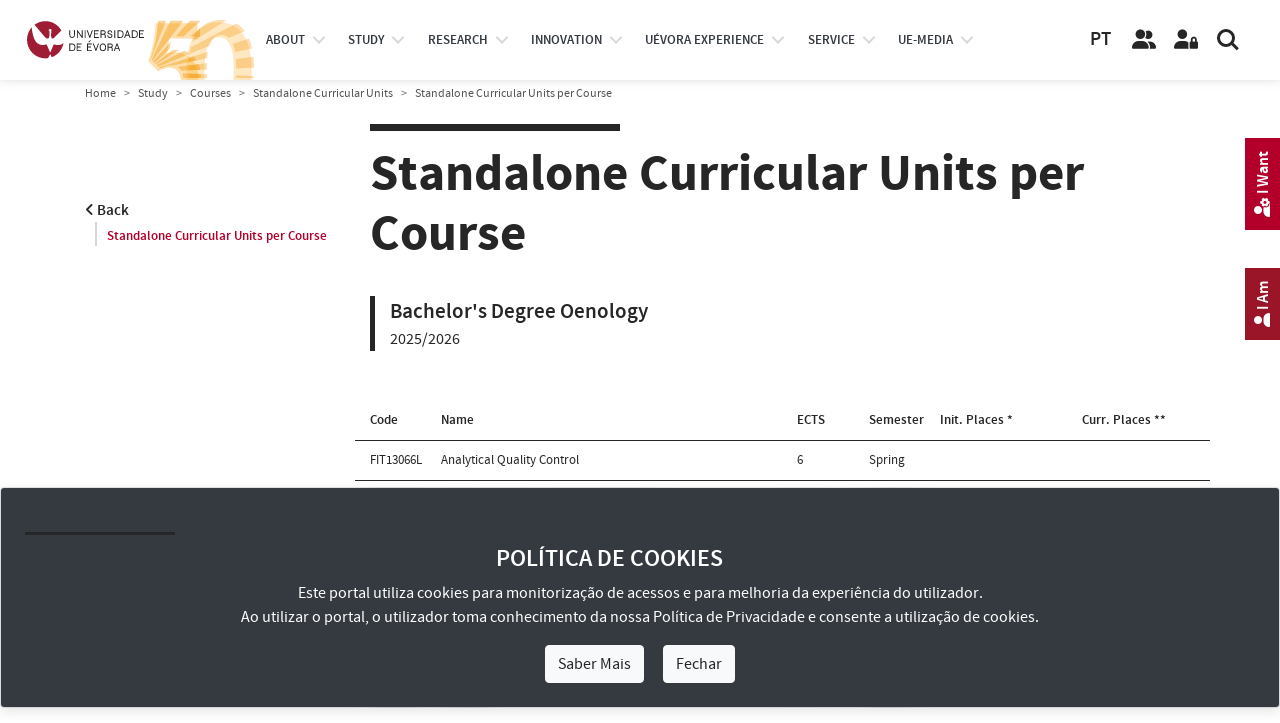

--- FILE ---
content_type: text/html; charset=utf-8
request_url: https://www.uevora.pt/en/study/courses/Standalone-Curricular-Units/standalone-curricular-units-per-course?curso=2649
body_size: 16332
content:



<!doctype html>
<html lang="en" class="no-js">
  <head>

    
    
    





<!-- Google tag (gtag.js) -->
<script async src="https://www.googletagmanager.com/gtag/js?id=G-4S097CRHLV"></script>
<script>
  window.dataLayer = window.dataLayer || [];
    function gtag(){dataLayer.push(arguments);}
      gtag('js', new Date());

  gtag('config', 'G-4S097CRHLV');
  </script>
  
    <!-- Required meta tags -->
    <meta charset="utf-8">
    <meta http-equiv="X-UA-Compatible" content="IE=edge">    
    <meta name="viewport" content="width=device-width, initial-scale=1, shrink-to-fit=no">
    <meta name="google-site-verification" content="W9oaIug0699nWAGQxLHwGW2vuNhAfIZ9k-yd9QtKY1E">

    <!-- Bootstrap CSS -->
    <link rel="stylesheet" type="text/css" href="/extension/uepages/design/ueresponsive_base_ext_scripts/stylesheets/bootstrap4.3.1/css/bootstrap.min.css" media="all">
    <link rel="stylesheet" type="text/css" href="/extension/uepages/design/ueresponsive_layout1/stylesheets/bootstrap_override.css" media="all">
    <!-- Font Faces CSS -->
    <!-- para textos -->
    <link rel="stylesheet" type="text/css" href="/extension/uepages/design/ueresponsive_base_ext_scripts/stylesheets/fonttype/source_sans_pro/source_sans_pro.css" media="all">
    <!-- para ícones, o solid.min.css e o que tem o necessario com o menor tamanho possivel  -->
    <!-- anterior: fontawesome5.11.2web -->
    <link rel="stylesheet" type="text/css" href="/extension/uepages/design/ueresponsive_base_ext_scripts/stylesheets/fontawesome-6.5.1-web/css/all.min.css" media="all">

    <!-- Layout CSS -->
    <link rel="stylesheet" type="text/css" href="/extension/uepages/design/ueresponsive_layout1/stylesheets/layout.css?v=30" media="all">
    <link rel="stylesheet" type="text/css" href="/extension/uepages/design/ueresponsive_layout1/stylesheets/layout_blocos_graficos.css?v=30" media="all">
    <!-- Menu CSS -->    
        <link rel="stylesheet" type="text/css" href="/extension/uepages/design/ueresponsive_layout1/stylesheets/menu3.css?v=30" media="all">    
        
    
    <link rel="stylesheet" type="text/css" href="/extension/uepages/design/ueresponsive_layout1/stylesheets/classes/unidades_curriculares.css" />


    
            



    
    
    <!-- headwrite -->
    

    <!-- Layout Overrides CSS -->
    <link rel="stylesheet" type="text/css" href="/extension/uepages/design/uevora_responsive/stylesheets/layout_overrides.css?v=30" media="all">

    <!--<link rel="alternate" type="application/rss+xml" title="RSS 1.0" href="/en/rss/feed/global">-->
    <link rel="alternate" type="application/rss+xml" title="Sitemap" href="/extension/uepages/design/uevora_responsive/sitemap/sitemap.xml">
            <title>Universidade de Évora / Study / Courses / Standalone Curricular Units / Standalone Curricular Units per Course</title>

    
    
    
    
        <meta name="author" content="Universidade de Évora">
        <meta name="copyright" content="Universidade de Évora">
        <meta name="description" content="Universidade de Évora - Portal Institucional">
        <meta name="keywords" content="Universidade de Évora, Portal Institucional">
    
    <meta name="MSSmartTagsPreventParsing" content="TRUE">

        
<link rel="search" href="/en/content/advancedsearch" title="Search Universidade de Évora" />
<link rel="icon" href="/extension/uepages/design/ueresponsive_layout1/images/favicon.ico" type="image/x-icon" />

        
  </head>
  <body class="font_size_base nav-is-fixed">

    
    <a href="#main-content" class="goto-main-content skip-main">Skip to main content</a>
    
    
    



    
    

<header class="cd-main-header cd-main-header-branco">
  <div class="cd-logo"> 
    <img class="logo-cor" src="/extension/uepages/design/ueresponsive_layout1/images/layout/logotipo_site_en_cor_cinquentenario.svg" title="University of Évora" alt="Logo University of Évora">
<img class="logo-branco" src="/extension/uepages/design/ueresponsive_layout1/images/layout/logotipo_site_en_branco_cinquentenario.svg" title="University of Évora" alt="Logo University of Évora">
  </div>
  <ul class="cd-header-buttons">

    <li>
    	<div class="logo-eugreen">
	     <a href="https://eugreenalliance.eu" target="_blank" title="Ver site EU-GREEN European Alliance">
    	     	<img class="logo-eugreen-cor" src="/extension/uepages/design/ueresponsive_layout1/images/layout/eugreen/logo_eugreen_color.svg" title="EU-GREEN European Alliance" alt="Logo EU-GREEN">
	     	<img class="logo-eugreen-branco" src="/extension/uepages/design/ueresponsive_layout1/images/layout/eugreen/logo_eugreen_white.svg" title="EU-GREEN European Alliance" alt="Logo EU-GREEN">
	     </a>
	</div>
    </li>

    <li>
      <div class="links-language">
		<a id="link-language-pt" class="link-language" href="https://www.uevora.pt" target="_self" title="Ver idioma Portuguese">PT</a>
		      </div>
    </li>

    <li>
      <a class="link-pessoas" href="/en/people" target="_self" title="View page People">
	<i class="icon fas fa-solid fa-user-friends fa-user-group" title="Botão pessoas"></i>
      </a>
    </li>
    <li>
      <a class="link-area-reservada" href="https://siiue.uevora.pt" target="_blank" title="Reserved Area (SIIUE)">
	<i class="icon fas fa-solid fa-user-lock" title="Botão área reservada"></i>
      </a>
    </li>
    <li><a class="cd-search-trigger" href="#cd-search" title="Search"><span></span></a></li>
    <li><a class="cd-nav-trigger" href="#cd-primary-nav"><span></span></a></li>
  </ul>
</header>



                     
<nav id="top-nav" class="cd-nav">
  <ul id="cd-primary-nav" class="cd-primary-nav is-fixed">
    
        	         	         	         

      


<li id="cd-nav-item-83-primary" class="has-children cd-primary-nav-item cd-nav-item ">

                               
                              
  
  
  <div id="menu-btn-83" class="menu-btn menu-opt">
  
  <a href="/en/university" title="View page About">
     About
  </a>
  <span class="menu-opt-pointer"></span>  </div>

  
</li>
        	         	         	         

      


<li id="cd-nav-item-225-primary" class="has-children cd-primary-nav-item cd-nav-item ">

                               
                 
  
  
  <div id="menu-btn-225" class="menu-btn menu-opt">
  
  <a href="/en/study" title="View page Study">
     study
  </a>
  <span class="menu-opt-pointer"></span>  </div>

  
</li>
        	         	         	         

      


<li id="cd-nav-item-370-primary" class="has-children cd-primary-nav-item cd-nav-item ">

                               
                 
  
  
  <div id="menu-btn-370" class="menu-btn menu-opt">
  
  <a href="/en/research" title="View page Research">
     research
  </a>
  <span class="menu-opt-pointer"></span>  </div>

  
</li>
        	         	         	         

      


<li id="cd-nav-item-4006-primary" class="has-children cd-primary-nav-item cd-nav-item ">

                               
                              
  
  
  <div id="menu-btn-4006" class="menu-btn menu-opt">
  
  <a href="/en/Innovation" title="View page Innovation, Co-operation and Entrepreneurship">
     Innovation
  </a>
  <span class="menu-opt-pointer"></span>  </div>

  
</li>
        	         	         	         

      


<li id="cd-nav-item-228-primary" class="has-children cd-primary-nav-item cd-nav-item ">

                               
                              
  
  
  <div id="menu-btn-228" class="menu-btn menu-opt">
  
  <a href="/en/UEvora-experience" title="View page UÉvora experience">
     UÉvora experience
  </a>
  <span class="menu-opt-pointer"></span>  </div>

  
</li>
        	         	         	         

      


<li id="cd-nav-item-3992-primary" class="has-children cd-primary-nav-item cd-nav-item ">

                               
                              
  
  
  <div id="menu-btn-3992" class="menu-btn menu-opt">
  
  <a href="/en/Service" title="View page Service Catalogue">
     Service
  </a>
  <span class="menu-opt-pointer"></span>  </div>

  
</li>
        	         	         	         

      


<li id="cd-nav-item-93-primary" class="has-children cd-primary-nav-item cd-nav-item ">

                               
                 
  
  
  <div id="menu-btn-93" class="menu-btn menu-opt">
  
  <a href="/en/ue-media" title="View page Media">
     ue-media
  </a>
  <span class="menu-opt-pointer"></span>  </div>

  
</li>
    
    
  </ul> <!-- primary-nav -->
  
  <ul class="cd-secondary-nav is-hidden d-none"> 
    
        	         	         	           

   


<li id="cd-nav-item-83-secondary" class="has-children cd-secondary-nav-item cd-nav-item ">

        
  
  
  <div id="menu-opt-83" class="menu-opt">
  
  <a href="/en/university" title="View page About">
     About
  </a>
  <span class="menu-opt-pointer"></span>  </div>

    <ul class="cd-level3-nav is-hidden">
    <li class="go-back"><div class="menu-opt"><a href="#">About</a></div></li>
    <!--<li class="see-all"><div class="menu-opt"><a href="http://...">Ver todos...</a></div></li>-->
    
              




<li id="cd-nav-item-166-level3" class="no-children cd-level3-nav-item cd-nav-item ">

        
  
  
  <div id="menu-opt-166" class="menu-opt">
  
  <a href="/en/university/mission" title="View page Mission">
     Mission
  </a>
    </div>

  
</li>
              




<li id="cd-nav-item-3963-level3" class="no-children cd-level3-nav-item cd-nav-item ">

        
  
  
  <div id="menu-opt-3963" class="menu-opt">
  
  <a href="/en/university/history" title="View page History">
     History
  </a>
    </div>

  
</li>
                  

    


<li id="cd-nav-item-3914-level3" class="no-children cd-level3-nav-item cd-nav-item ">

        
  
  
  <div id="menu-opt-3914" class="menu-opt">
  
  <a href="/en/university/facts-numbers" title="View page UÉ in Numbers">
     UÉ in Numbers
  </a>
    </div>

  
</li>
                  

    


<li id="cd-nav-item-642-level3" class="no-children cd-level3-nav-item cd-nav-item ">

        
  
  
  <div id="menu-opt-642" class="menu-opt">
  
  <a href="/en/university/organization" title="View page Organization">
     Organization
  </a>
    </div>

  
</li>
                  

    


<li id="cd-nav-item-4395-level3" class="no-children cd-level3-nav-item cd-nav-item ">

        
  
  
  <div id="menu-opt-4395" class="menu-opt">
  
  <a href="/en/university/quality" title="View page Quality">
     Quality
  </a>
    </div>

  
</li>
                  

    


<li id="cd-nav-item-8952-level3" class="no-children cd-level3-nav-item cd-nav-item ">

        
  
  
  <div id="menu-opt-8952" class="menu-opt">
  
  <a href="/en/university/inovacao-pedagogica" title="View page Inovação Pedagógica">
     Inovação Pedagógica
  </a>
    </div>

  
</li>
                  

    


<li id="cd-nav-item-8996-level3" class="no-children cd-level3-nav-item cd-nav-item ">

        
  
  
  <div id="menu-opt-8996" class="menu-opt">
  
  <a href="/en/university/alianca-eu-green" title="View page EU GREEN Alliance ">
     EU GREEN Alliance 
  </a>
    </div>

  
</li>
                  

    


<li id="cd-nav-item-9706-level3" class="no-children cd-level3-nav-item cd-nav-item ">

        
  
  
  <div id="menu-opt-9706" class="menu-opt">
  
  <a href="/en/university/prevencao-de-riscos-de-corrupcao" title="View page Prevenção de Riscos de Corrupção">
     Prevenção de Riscos de Corrupção
  </a>
    </div>

  
</li>
              

    


<li id="cd-nav-item-10615-level3" class="no-children cd-level3-nav-item cd-nav-item ">

        
  
  
  <div id="menu-opt-10615" class="menu-opt">
  
    <a href="/en/university/prevencao-de-riscos-de-corrupcao/canal-denuncia-interno" title="View page Canal de Denúncia Interno">
    Canal de Denúncia Interno
  </a>
  
    </div>

  
</li>
              




<li id="cd-nav-item-8708-level3" class="no-children cd-level3-nav-item cd-nav-item ">

        
  
  
  <div id="menu-opt-8708" class="menu-opt">
  
  <a href="/en/university/canal-denuncia-casos-assedio" title="View page Canal de Denúncia de Casos de Assédio">
     Canal de Denúncia de Casos de Assédio
  </a>
    </div>

  
</li>
                  

    


<li id="cd-nav-item-2452-level3" class="no-children cd-level3-nav-item cd-nav-item ">

        
  
  
  <div id="menu-opt-2452" class="menu-opt">
  
  <a href="/en/university/institutional-documents" title="View page Institutional Documents">
     Institutional Documents
  </a>
    </div>

  
</li>
              




<li id="cd-nav-item-2182-level3" class="has-children cd-level3-nav-item cd-nav-item ">

        
  
  
  <div id="menu-opt-2182" class="menu-opt">
  
  <a href="/en/university/Visual-Corporate-Identity" title="View page Visual Corporate Identity">
     Visual Corporate Identity
  </a>
  <span class="menu-opt-pointer"></span>  </div>

    <ul class="cd-level4-nav is-hidden">
    <li class="go-back"><div class="menu-opt"><a href="#">Visual Corporate Identity</a></div></li>
    <!--<li class="see-all"><div class="menu-opt"><a href="http://...">Ver todos...</a></div></li>-->
    
              


    


<li id="cd-nav-item-7472-level4" class="no-children cd-level4-nav-item cd-nav-item ">

        
  
  
  <div id="menu-opt-7472" class="menu-opt">
  
  <a href="/en/university/Visual-Corporate-Identity/vci-ue" title="View page Visual Corporate Identity (VCI-UÉ)">
     Visual Corporate Identity (VCI-UÉ)
  </a>
    </div>

  
</li>
              


    


<li id="cd-nav-item-7473-level4" class="no-children cd-level4-nav-item cd-nav-item ">

        
  
  
  <div id="menu-opt-7473" class="menu-opt">
  
  <a href="/en/university/Visual-Corporate-Identity/vci-ue-templates" title="View page Visual Corporate Identity (VCI-UÉ Templates)">
     Visual Corporate Identity (VCI-UÉ Templates)
  </a>
    </div>

  
</li>
    
  </ul>
  
</li>
              

    


<li id="cd-nav-item-87-level3" class="no-children cd-level3-nav-item cd-nav-item ">

        
  
  
  <div id="menu-opt-87" class="menu-opt">
  
  <a href="/en/university/places-and-contacts" title="View page Places and Contacts">
     Places and Contacts
  </a>
    </div>

  
</li>
    
  </ul>
  
</li>
        	         	         	           

   


<li id="cd-nav-item-225-secondary" class="has-children cd-secondary-nav-item cd-nav-item ">

        
  
  
  <div id="menu-opt-225" class="menu-opt">
  
  <a href="/en/study" title="View page Study">
     Study
  </a>
  <span class="menu-opt-pointer"></span>  </div>

    <ul class="cd-level3-nav is-hidden">
    <li class="go-back"><div class="menu-opt"><a href="#">Study</a></div></li>
    <!--<li class="see-all"><div class="menu-opt"><a href="http://...">Ver todos...</a></div></li>-->
    
                  

    


<li id="cd-nav-item-9657-level3" class="no-children cd-level3-nav-item cd-nav-item ">

        
  
  
  <div id="menu-opt-9657" class="menu-opt">
  
  <a href="/en/study/matriculas-25-26-cna" title="View page Matrículas 25/26 [CNA]">
     Matrículas 25/26 [CNA]
  </a>
    </div>

  
</li>
              




<li id="cd-nav-item-169-level3" class="has-children cd-level3-nav-item cd-nav-item ">

        
  
  
  <div id="menu-opt-169" class="menu-opt">
  
  <a href="/en/study/schools-iifa" title="View page Schools and the IIFA">
     Schools and the IIFA
  </a>
  <span class="menu-opt-pointer"></span>  </div>

    <ul class="cd-level4-nav is-hidden">
    <li class="go-back"><div class="menu-opt"><a href="#">Schools and the IIFA</a></div></li>
    <!--<li class="see-all"><div class="menu-opt"><a href="http://...">Ver todos...</a></div></li>-->
    
                  


        
    

<li id="cd-nav-item-4093-level4" class="no-children cd-level4-nav-item cd-nav-item ">

        
  
  
  <div id="menu-opt-4093" class="menu-opt">
  
  <a href="/en/units/schools-and-iifa/iifa" title="View page Institute for Research and Advanced Training (IIFA)">
     Institute for Research and Advanced Training (IIFA)
  </a>

    </div>

  
</li>
              


        
    

<li id="cd-nav-item-170-level4" class="no-children cd-level4-nav-item cd-nav-item ">

        
  
  
  <div id="menu-opt-170" class="menu-opt">
  
  <a href="/en/units/schools-and-iifa/sarts" title="View page School of Fine Arts (SA)">
     School of Fine Arts (SA)
  </a>

    </div>

  
</li>
              


        
    

<li id="cd-nav-item-7017-level4" class="no-children cd-level4-nav-item cd-nav-item ">

        
  
  
  <div id="menu-opt-7017" class="menu-opt">
  
  <a href="/en/units/schools-and-iifa/shhd" title="View page School of Health and Human Development (SHHD)">
     School of Health and Human Development (SHHD)
  </a>

    </div>

  
</li>
              


        
    

<li id="cd-nav-item-171-level4" class="no-children cd-level4-nav-item cd-nav-item ">

        
  
  
  <div id="menu-opt-171" class="menu-opt">
  
  <a href="/en/units/schools-and-iifa/sst" title="View page School of Science and Technology (SST)">
     School of Science and Technology (SST)
  </a>

    </div>

  
</li>
              


        
    

<li id="cd-nav-item-172-level4" class="no-children cd-level4-nav-item cd-nav-item ">

        
  
  
  <div id="menu-opt-172" class="menu-opt">
  
  <a href="/en/units/schools-and-iifa/sss" title="View page School of Social Sciences (SSS)">
     School of Social Sciences (SSS)
  </a>

    </div>

  
</li>
              


        
    

<li id="cd-nav-item-173-level4" class="no-children cd-level4-nav-item cd-nav-item ">

        
  
  
  <div id="menu-opt-173" class="menu-opt">
  
  <a href="/en/units/schools-and-iifa/sjdsn" title="View page S. João de Deus School of Nursing (SJDSN)">
     S. João de Deus School of Nursing (SJDSN)
  </a>

    </div>

  
</li>
    
  </ul>
  
</li>
              




<li id="cd-nav-item-4142-level3" class="has-children cd-level3-nav-item cd-nav-item ">

        
  
  
  <div id="menu-opt-4142" class="menu-opt">
  
  <a href="/en/study/courses" title="View page Courses">
     Courses
  </a>
  <span class="menu-opt-pointer"></span>  </div>

    <ul class="cd-level4-nav is-hidden">
    <li class="go-back"><div class="menu-opt"><a href="#">Courses</a></div></li>
    <!--<li class="see-all"><div class="menu-opt"><a href="http://...">Ver todos...</a></div></li>-->
    
              


    


<li id="cd-nav-item-4133-level4" class="no-children cd-level4-nav-item cd-nav-item ">

        
  
  
  <div id="menu-opt-4133" class="menu-opt">
  
  <a href="/en/study/courses/bachelors-and-integrated-master-degrees" title="View page Bachelor’s and Integrated Master Degrees">
     Bachelor’s and Integrated Master Degrees
  </a>
    </div>

  
</li>
              


    


<li id="cd-nav-item-4135-level4" class="no-children cd-level4-nav-item cd-nav-item ">

        
  
  
  <div id="menu-opt-4135" class="menu-opt">
  
  <a href="/en/study/courses/master-degrees" title="View page Master Degrees">
     Master Degrees
  </a>
    </div>

  
</li>
              


    


<li id="cd-nav-item-4136-level4" class="no-children cd-level4-nav-item cd-nav-item ">

        
  
  
  <div id="menu-opt-4136" class="menu-opt">
  
  <a href="/en/study/courses/doctoral-degrees" title="View page Doctoral Degrees">
     Doctoral Degrees
  </a>
    </div>

  
</li>
              


    


<li id="cd-nav-item-4137-level4" class="no-children cd-level4-nav-item cd-nav-item ">

        
  
  
  <div id="menu-opt-4137" class="menu-opt">
  
  <a href="/en/study/courses/postgraduate-degrees" title="View page Postgraduate Degrees">
     Postgraduate Degrees
  </a>
    </div>

  
</li>
              


    


<li id="cd-nav-item-8469-level4" class="no-children cd-level4-nav-item cd-nav-item ">

        
  
  
  <div id="menu-opt-8469" class="menu-opt">
  
  <a href="/en/study/courses/cursos-prr" title="View page PRR Incentive Courses">
     PRR Incentive Courses
  </a>
    </div>

  
</li>
              


    


<li id="cd-nav-item-8191-level4" class="no-children cd-level4-nav-item cd-nav-item ">

        
  
  
  <div id="menu-opt-8191" class="menu-opt">
  
  <a href="/en/study/courses/preparation-course" title="View page Preparation Course">
     Preparation Course
  </a>
    </div>

  
</li>
              


    


<li id="cd-nav-item-5403-level4" class="no-children cd-level4-nav-item cd-nav-item ">

        
  
  
  <div id="menu-opt-5403" class="menu-opt">
  
  <a href="/en/study/courses/continuous-training-courses" title="View page Continuous Training Courses">
     Continuous Training Courses
  </a>
    </div>

  
</li>
              


    


<li id="cd-nav-item-9805-level4" class="no-children cd-level4-nav-item cd-nav-item ">

        
  
  
  <div id="menu-opt-9805" class="menu-opt">
  
  <a href="/en/study/courses/continuous-training-courses-bip" title="View page Blended Intensive Programmes (BIPs)">
     Blended Intensive Programmes (BIPs)
  </a>
    </div>

  
</li>
              


    


<li id="cd-nav-item-5400-level4" class="no-children cd-level4-nav-item cd-nav-item ">

        
  
  
  <div id="menu-opt-5400" class="menu-opt">
  
  <a href="/en/study/courses/Standalone-Curricular-Units" title="View page Standalone Curricular Units">
     Standalone Curricular Units
  </a>
    </div>

  
</li>
    
  </ul>
  
</li>
              




<li id="cd-nav-item-4143-level3" class="has-children cd-level3-nav-item cd-nav-item ">

        
  
  
  <div id="menu-opt-4143" class="menu-opt">
  
  <a href="/en/study/applying-to-UE" title="View page Applying to UÉ ">
     Applying to UÉ 
  </a>
  <span class="menu-opt-pointer"></span>  </div>

    <ul class="cd-level4-nav is-hidden">
    <li class="go-back"><div class="menu-opt"><a href="#">Applying to UÉ </a></div></li>
    <!--<li class="see-all"><div class="menu-opt"><a href="http://...">Ver todos...</a></div></li>-->
    
              


    


<li id="cd-nav-item-4696-level4" class="no-children cd-level4-nav-item cd-nav-item ">

        
  
  
  <div id="menu-opt-4696" class="menu-opt">
  
  <a href="/en/study/applying-to-UE/bachelor-s-and-integrated-master-degrees" title="View page Bachelor’s and Integrated Master Degrees">
     Bachelor’s and Integrated Master Degrees
  </a>
    </div>

  
</li>
              


    


<li id="cd-nav-item-9163-level4" class="no-children cd-level4-nav-item cd-nav-item ">

        
  
  
  <div id="menu-opt-9163" class="menu-opt">
  
  <a href="/en/study/applying-to-UE/postgraduate-degrees" title="View page Master and Postgraduate Degrees">
     Master and Postgraduate Degrees
  </a>
    </div>

  
</li>
              


    


<li id="cd-nav-item-5661-level4" class="no-children cd-level4-nav-item cd-nav-item ">

        
  
  
  <div id="menu-opt-5661" class="menu-opt">
  
  <a href="/en/study/applying-to-UE/doctoral-degrees" title="View page Doctoral Degrees">
     Doctoral Degrees
  </a>
    </div>

  
</li>
              


        


<li id="cd-nav-item-8583-level4" class="no-children cd-level4-nav-item cd-nav-item ">

        
  
  
  <div id="menu-opt-8583" class="menu-opt">
  
    <a href="/en/study/courses/cursos-prr" title="View page Cursos com Incentivos PRR">
    Microcredentials
  </a>
  
    </div>

  
</li>
              


        


<li id="cd-nav-item-8584-level4" class="no-children cd-level4-nav-item cd-nav-item ">

        
  
  
  <div id="menu-opt-8584" class="menu-opt">
  
    <a href="/en/study/courses/cursos-prr" title="View page Cursos com Incentivos PRR">
    Courses with Portuguese RRP Incentives
  </a>
  
    </div>

  
</li>
              


    


<li id="cd-nav-item-5779-level4" class="no-children cd-level4-nav-item cd-nav-item ">

        
  
  
  <div id="menu-opt-5779" class="menu-opt">
  
  <a href="/en/study/applying-to-UE/application-deadlines" title="View page Application Deadlines">
     Application Deadlines
  </a>
    </div>

  
</li>
                  


        


<li id="cd-nav-item-5114-level4" class="no-children cd-level4-nav-item cd-nav-item ">

        
  
  
  <div id="menu-opt-5114" class="menu-opt">
  
  <a href="/en/study/applying-to-UE/academic-titles" title="View page Academic Titles">
     Academic Titles
  </a>
    </div>

  
</li>
                  


        


<li id="cd-nav-item-6156-level4" class="no-children cd-level4-nav-item cd-nav-item ">

        
  
  
  <div id="menu-opt-6156" class="menu-opt">
  
  <a href="/en/study/applying-to-UE/application-results" title="View page Application Results">
     Application Results
  </a>
    </div>

  
</li>
                  


        


<li id="cd-nav-item-6547-level4" class="no-children cd-level4-nav-item cd-nav-item ">

        
  
  
  <div id="menu-opt-6547" class="menu-opt">
  
  <a href="/en/study/applying-to-UE/Test-Results" title="View page Test Results">
     Test Results
  </a>
    </div>

  
</li>
    
  </ul>
  
</li>
              




<li id="cd-nav-item-4145-level3" class="no-children cd-level3-nav-item cd-nav-item ">

        
  
  
  <div id="menu-opt-4145" class="menu-opt">
  
  <a href="/en/study/international-students" title="View page International Students">
     International Students
  </a>
    </div>

  
</li>
              




<li id="cd-nav-item-5240-level3" class="has-children cd-level3-nav-item cd-nav-item ">

        
  
  
  <div id="menu-opt-5240" class="menu-opt">
  
  <a href="/en/study/Mobility" title="View page Mobility">
     Mobility
  </a>
  <span class="menu-opt-pointer"></span>  </div>

    <ul class="cd-level4-nav is-hidden">
    <li class="go-back"><div class="menu-opt"><a href="#">Mobility</a></div></li>
    <!--<li class="see-all"><div class="menu-opt"><a href="http://...">Ver todos...</a></div></li>-->
    
              


    


<li id="cd-nav-item-5244-level4" class="no-children cd-level4-nav-item cd-nav-item ">

        
  
  
  <div id="menu-opt-5244" class="menu-opt">
  
  <a href="/en/study/Mobility/Mobility-Programmes" title="View page Mobility Programmes">
     Mobility Programmes
  </a>
    </div>

  
</li>
              


    


<li id="cd-nav-item-5245-level4" class="no-children cd-level4-nav-item cd-nav-item ">

        
  
  
  <div id="menu-opt-5245" class="menu-opt">
  
  <a href="/en/study/Mobility/Mobility-In" title="View page Mobility In">
     Mobility In
  </a>
    </div>

  
</li>
              


    


<li id="cd-nav-item-5246-level4" class="no-children cd-level4-nav-item cd-nav-item ">

        
  
  
  <div id="menu-opt-5246" class="menu-opt">
  
  <a href="/en/study/Mobility/Mobility-Out" title="View page Mobility Out">
     Mobility Out
  </a>
    </div>

  
</li>
                  


        


<li id="cd-nav-item-8726-level4" class="no-children cd-level4-nav-item cd-nav-item ">

        
  
  
  <div id="menu-opt-8726" class="menu-opt">
  
  <a href="/en/study/Mobility/Courses-Blended-Intensive-Programme-BIP" title="View page Courses Blended Intensive Programme (BIP)">
     Courses Blended Intensive Programme (BIP)
  </a>
    </div>

  
</li>
    
  </ul>
  
</li>
              




<li id="cd-nav-item-4148-level3" class="has-children cd-level3-nav-item cd-nav-item ">

        
  
  
  <div id="menu-opt-4148" class="menu-opt">
  
  <a href="/en/study/Financing-and-Support" title="View page Financing and Support ">
     Financing and Support 
  </a>
  <span class="menu-opt-pointer"></span>  </div>

    <ul class="cd-level4-nav is-hidden">
    <li class="go-back"><div class="menu-opt"><a href="#">Financing and Support </a></div></li>
    <!--<li class="see-all"><div class="menu-opt"><a href="http://...">Ver todos...</a></div></li>-->
    
                  


        


<li id="cd-nav-item-4522-level4" class="no-children cd-level4-nav-item cd-nav-item ">

        
  
  
  <div id="menu-opt-4522" class="menu-opt">
  
  <a href="/en/study/Financing-and-Support/scholarships-social-support" title="View page Scholarships &amp; Social Support">
     Scholarships &amp; Social Support
  </a>
    </div>

  
</li>
                  


        


<li id="cd-nav-item-5172-level4" class="no-children cd-level4-nav-item cd-nav-item ">

        
  
  
  <div id="menu-opt-5172" class="menu-opt">
  
  <a href="/en/study/Financing-and-Support/prizes-scholarships" title="View page Prizes and Scholarships">
     Prizes and Scholarships
  </a>
    </div>

  
</li>
                  


        


<li id="cd-nav-item-4538-level4" class="no-children cd-level4-nav-item cd-nav-item ">

        
  
  
  <div id="menu-opt-4538" class="menu-opt">
  
  <a href="/en/study/Financing-and-Support/Student-Support-Programmes" title="View page Student Support Programmes">
     Student Support Programmes
  </a>
    </div>

  
</li>
              


    


<li id="cd-nav-item-9662-level4" class="no-children cd-level4-nav-item cd-nav-item ">

        
  
  
  <div id="menu-opt-9662" class="menu-opt">
  
  <a href="/en/study/Financing-and-Support/Course-Delegate" title="View page Course Delegate">
     Course Delegate
  </a>
    </div>

  
</li>
    
  </ul>
  
</li>
              

    


<li id="cd-nav-item-8621-level3" class="no-children cd-level3-nav-item cd-nav-item ">

        
  
  
  <div id="menu-opt-8621" class="menu-opt">
  
    <a href="/en/university/organization/outros-orgaos/Students-Ombud" title="View page Provedor do Estudante">
    Students Ombudsman
  </a>
  
    </div>

  
</li>
              




<li id="cd-nav-item-4505-level3" class="has-children cd-level3-nav-item cd-nav-item ">

        
  
  
  <div id="menu-opt-4505" class="menu-opt">
  
  <a href="/en/study/UE-Students" title="View page UÉ Students">
     UÉ Students
  </a>
  <span class="menu-opt-pointer"></span>  </div>

    <ul class="cd-level4-nav is-hidden">
    <li class="go-back"><div class="menu-opt"><a href="#">UÉ Students</a></div></li>
    <!--<li class="see-all"><div class="menu-opt"><a href="http://...">Ver todos...</a></div></li>-->
    
                  


        


<li id="cd-nav-item-5171-level4" class="no-children cd-level4-nav-item cd-nav-item ">

        
  
  
  <div id="menu-opt-5171" class="menu-opt">
  
  <a href="/en/study/UE-Students/academic-services-and-procedures" title="View page Academic Services and Procedures ">
     Academic Services and Procedures 
  </a>
    </div>

  
</li>
              


    


<li id="cd-nav-item-5778-level4" class="no-children cd-level4-nav-item cd-nav-item ">

        
  
  
  <div id="menu-opt-5778" class="menu-opt">
  
  <a href="/en/study/UE-Students/academic-calendars" title="View page Academic Calendars">
     Academic Calendars
  </a>
    </div>

  
</li>
              


    


<li id="cd-nav-item-5639-level4" class="no-children cd-level4-nav-item cd-nav-item ">

        
  
  
  <div id="menu-opt-5639" class="menu-opt">
  
  <a href="/en/study/UE-Students/extracurricular-modules" title="View page Extracurricular Modules">
     Extracurricular Modules
  </a>
    </div>

  
</li>
              


    


<li id="cd-nav-item-8480-level4" class="no-children cd-level4-nav-item cd-nav-item ">

        
  
  
  <div id="menu-opt-8480" class="menu-opt">
  
  <a href="/en/study/UE-Students/free-optionals" title="View page Free Optionals">
     Free Optionals
  </a>
    </div>

  
</li>
                  


        


<li id="cd-nav-item-5458-level4" class="no-children cd-level4-nav-item cd-nav-item ">

        
  
  
  <div id="menu-opt-5458" class="menu-opt">
  
  <a href="/en/study/UE-Students/Menus" title="View page Menus">
     Menus
  </a>
    </div>

  
</li>
              


    


<li id="cd-nav-item-5532-level4" class="no-children cd-level4-nav-item cd-nav-item ">

        
  
  
  <div id="menu-opt-5532" class="menu-opt">
  
  <a href="/en/study/UE-Students/Accommodation" title="View page Accommodation">
     Accommodation
  </a>
    </div>

  
</li>
              


    


<li id="cd-nav-item-5530-level4" class="no-children cd-level4-nav-item cd-nav-item ">

        
  
  
  <div id="menu-opt-5530" class="menu-opt">
  
  <a href="/en/study/UE-Students/Healthcare-Services" title="View page Healthcare Services">
     Healthcare Services
  </a>
    </div>

  
</li>
              


    


<li id="cd-nav-item-4675-level4" class="no-children cd-level4-nav-item cd-nav-item ">

        
  
  
  <div id="menu-opt-4675" class="menu-opt">
  
  <a href="/en/study/UE-Students/University-Sports" title="View page University Sports">
     University Sports
  </a>
    </div>

  
</li>
                  


        


<li id="cd-nav-item-8964-level4" class="no-children cd-level4-nav-item cd-nav-item ">

        
  
  
  <div id="menu-opt-8964" class="menu-opt">
  
  <a href="/en/study/UE-Students/PIPE-UE" title="View page Student participation">
     Student participation
  </a>
    </div>

  
</li>
              


    


<li id="cd-nav-item-10907-level4" class="no-children cd-level4-nav-item cd-nav-item ">

        
  
  
  <div id="menu-opt-10907" class="menu-opt">
  
  <a href="/en/study/UE-Students/Transportes" title="View page Transportes">
     Transportes
  </a>
    </div>

  
</li>
    
  </ul>
  
</li>
              




<li id="cd-nav-item-5011-level3" class="has-children cd-level3-nav-item cd-nav-item ">

        
  
  
  <div id="menu-opt-5011" class="menu-opt">
  
  <a href="/en/study/Public-Exams" title="View page Public Exams">
     Public Exams
  </a>
  <span class="menu-opt-pointer"></span>  </div>

    <ul class="cd-level4-nav is-hidden">
    <li class="go-back"><div class="menu-opt"><a href="#">Public Exams</a></div></li>
    <!--<li class="see-all"><div class="menu-opt"><a href="http://...">Ver todos...</a></div></li>-->
    
              


    


<li id="cd-nav-item-2438-level4" class="no-children cd-level4-nav-item cd-nav-item ">

        
  
  
  <div id="menu-opt-2438" class="menu-opt">
  
  <a href="/en/study/Public-Exams/master-exams" title="View page Master Exams">
     Master Exams
  </a>
    </div>

  
</li>
              


    


<li id="cd-nav-item-7248-level4" class="no-children cd-level4-nav-item cd-nav-item ">

        
  
  
  <div id="menu-opt-7248" class="menu-opt">
  
  <a href="/en/study/Public-Exams/doctoral-exams" title="View page Doctoral Exams">
     Doctoral Exams
  </a>
    </div>

  
</li>
              


    


<li id="cd-nav-item-2440-level4" class="no-children cd-level4-nav-item cd-nav-item ">

        
  
  
  <div id="menu-opt-2440" class="menu-opt">
  
  <a href="/en/study/Public-Exams/agregacao-exams" title="View page Agregação Exams">
     Agregação Exams
  </a>
    </div>

  
</li>
              


    


<li id="cd-nav-item-8151-level4" class="no-children cd-level4-nav-item cd-nav-item ">

        
  
  
  <div id="menu-opt-8151" class="menu-opt">
  
  <a href="/en/study/Public-Exams/nursing-specialist-exams" title="View page Nursing Specialist Exams">
     Nursing Specialist Exams
  </a>
    </div>

  
</li>
    
  </ul>
  
</li>
              




<li id="cd-nav-item-5097-level3" class="has-children cd-level3-nav-item cd-nav-item ">

        
  
  
  <div id="menu-opt-5097" class="menu-opt">
  
  <a href="/en/study/Recognition-of-foreign-higher-education-degrees-and-diplomas" title="View page Recognition of foreign higher education degrees and diplomas">
     Recognition of foreign higher education degrees and diplomas
  </a>
  <span class="menu-opt-pointer"></span>  </div>

    <ul class="cd-level4-nav is-hidden">
    <li class="go-back"><div class="menu-opt"><a href="#">Recognition of foreign higher education degrees and diplomas</a></div></li>
    <!--<li class="see-all"><div class="menu-opt"><a href="http://...">Ver todos...</a></div></li>-->
    
              


    


<li id="cd-nav-item-5098-level4" class="no-children cd-level4-nav-item cd-nav-item ">

        
  
  
  <div id="menu-opt-5098" class="menu-opt">
  
  <a href="/en/study/Recognition-of-foreign-higher-education-degrees-and-diplomas/Automatic-Recognition" title="View page Automatic Recognition ">
     Automatic Recognition 
  </a>
    </div>

  
</li>
              


    


<li id="cd-nav-item-5099-level4" class="no-children cd-level4-nav-item cd-nav-item ">

        
  
  
  <div id="menu-opt-5099" class="menu-opt">
  
  <a href="/en/study/Recognition-of-foreign-higher-education-degrees-and-diplomas/Level-Recognition" title="View page Level Recognition">
     Level Recognition
  </a>
    </div>

  
</li>
              


    


<li id="cd-nav-item-5100-level4" class="no-children cd-level4-nav-item cd-nav-item ">

        
  
  
  <div id="menu-opt-5100" class="menu-opt">
  
  <a href="/en/study/Recognition-of-foreign-higher-education-degrees-and-diplomas/Specific-Recognition" title="View page Specific Recognition ">
     Specific Recognition 
  </a>
    </div>

  
</li>
              


    


<li id="cd-nav-item-7375-level4" class="no-children cd-level4-nav-item cd-nav-item ">

        
  
  
  <div id="menu-opt-7375" class="menu-opt">
  
  <a href="/en/study/Recognition-of-foreign-higher-education-degrees-and-diplomas/juries-recognition-diplomas-certificates-approved" title="View page Juries for the Recognition of Diplomas and Certificates - Approved">
     Juries for the Recognition of Diplomas and Certificates - Approved
  </a>
    </div>

  
</li>
    
  </ul>
  
</li>
    
  </ul>
  
</li>
        	         	         	           

   


<li id="cd-nav-item-370-secondary" class="has-children cd-secondary-nav-item cd-nav-item ">

        
  
  
  <div id="menu-opt-370" class="menu-opt">
  
  <a href="/en/research" title="View page Research">
     Research
  </a>
  <span class="menu-opt-pointer"></span>  </div>

    <ul class="cd-level3-nav is-hidden">
    <li class="go-back"><div class="menu-opt"><a href="#">Research</a></div></li>
    <!--<li class="see-all"><div class="menu-opt"><a href="http://...">Ver todos...</a></div></li>-->
    
                  

    
    

<li id="cd-nav-item-5034-level3" class="no-children cd-level3-nav-item cd-nav-item ">

        
  
  
  <div id="menu-opt-5034" class="menu-opt">
  
  <a href="/en/units/schools-and-iifa/iifa" title="View page Institute for Research and Advanced Training (IIFA)">
     Institute for Research and Advanced Training (IIFA)
  </a>

    </div>

  
</li>
                  

    


<li id="cd-nav-item-226-level3" class="no-children cd-level3-nav-item cd-nav-item ">

        
  
  
  <div id="menu-opt-226" class="menu-opt">
  
  <a href="/en/research/R-D-Unit" title="View page R&amp;D Unit">
     R&amp;D Unit
  </a>
    </div>

  
</li>
              




<li id="cd-nav-item-4953-level3" class="no-children cd-level3-nav-item cd-nav-item ">

        
  
  
  <div id="menu-opt-4953" class="menu-opt">
  
  <a href="/en/research/researchers" title="View page Researchers">
     Researchers
  </a>
    </div>

  
</li>
                  

    


<li id="cd-nav-item-5024-level3" class="no-children cd-level3-nav-item cd-nav-item ">

        
  
  
  <div id="menu-opt-5024" class="menu-opt">
  
  <a href="/en/research/Research-Infrastructures" title="View page Research Infrastructures">
     Research Infrastructures
  </a>
    </div>

  
</li>
                  

    


<li id="cd-nav-item-4750-level3" class="no-children cd-level3-nav-item cd-nav-item ">

        
  
  
  <div id="menu-opt-4750" class="menu-opt">
  
  <a href="/en/research/Collaborative-Laboratories" title="View page Collaborative Laboratories">
     Collaborative Laboratories
  </a>
    </div>

  
</li>
                  

    


<li id="cd-nav-item-4758-level3" class="no-children cd-level3-nav-item cd-nav-item ">

        
  
  
  <div id="menu-opt-4758" class="menu-opt">
  
  <a href="/en/research/Scientific-Cooperation-Networks" title="View page Scientific Cooperation Networks">
     Scientific Cooperation Networks
  </a>
    </div>

  
</li>
                  

    


<li id="cd-nav-item-7789-level3" class="no-children cd-level3-nav-item cd-nav-item ">

        
  
  
  <div id="menu-opt-7789" class="menu-opt">
  
  <a href="/en/research/Doctoral-Networks" title="View page Doctoral Networks">
     Doctoral Networks
  </a>
    </div>

  
</li>
                  

    


<li id="cd-nav-item-4754-level3" class="no-children cd-level3-nav-item cd-nav-item ">

        
  
  
  <div id="menu-opt-4754" class="menu-opt">
  
  <a href="/en/research/catedras" title="View page Chairs">
     Chairs
  </a>
    </div>

  
</li>
              




<li id="cd-nav-item-4177-level3" class="no-children cd-level3-nav-item cd-nav-item ">

        
  
  
  <div id="menu-opt-4177" class="menu-opt">
  
  <a href="/en/research/projects" title="View page Projects">
     Projects
  </a>
    </div>

  
</li>
              




<li id="cd-nav-item-4178-level3" class="no-children cd-level3-nav-item cd-nav-item ">

        
  
  
  <div id="menu-opt-4178" class="menu-opt">
  
  <a href="/en/research/publicacoes" title="View page Publications">
     Publications
  </a>
    </div>

  
</li>
              




<li id="cd-nav-item-5066-level3" class="has-children cd-level3-nav-item cd-nav-item ">

        
  
  
  <div id="menu-opt-5066" class="menu-opt">
  
  <a href="/en/research/Research-Opportunities" title="View page Research Opportunities">
     Research Opportunities
  </a>
  <span class="menu-opt-pointer"></span>  </div>

    <ul class="cd-level4-nav is-hidden">
    <li class="go-back"><div class="menu-opt"><a href="#">Research Opportunities</a></div></li>
    <!--<li class="see-all"><div class="menu-opt"><a href="http://...">Ver todos...</a></div></li>-->
    
              


    


<li id="cd-nav-item-6620-level4" class="no-children cd-level4-nav-item cd-nav-item ">

        
  
  
  <div id="menu-opt-6620" class="menu-opt">
  
  <a href="/en/research/Research-Opportunities/research-grants" title="View page Research Grants">
     Research Grants
  </a>
    </div>

  
</li>
              


    


<li id="cd-nav-item-5452-level4" class="no-children cd-level4-nav-item cd-nav-item ">

        
  
  
  <div id="menu-opt-5452" class="menu-opt">
  
  <a href="/en/research/Research-Opportunities/applications-for-projects" title="View page Applications for Projects">
     Applications for Projects
  </a>
    </div>

  
</li>
              


    


<li id="cd-nav-item-5453-level4" class="no-children cd-level4-nav-item cd-nav-item ">

        
  
  
  <div id="menu-opt-5453" class="menu-opt">
  
  <a href="/en/research/Research-Opportunities/other-applications" title="View page Other Applications">
     Other Applications
  </a>
    </div>

  
</li>
    
  </ul>
  
</li>
              




<li id="cd-nav-item-8691-level3" class="no-children cd-level3-nav-item cd-nav-item ">

        
  
  
  <div id="menu-opt-8691" class="menu-opt">
  
  <a href="/en/research/Provas-de-Habilitacao-para-o-Exercicio-de-Funcoes-de-Coordenacao-Cientifica" title="View page Provas de Habilitação para o Exercício de Funções de Coordenação Científica">
     Provas de Habilitação para o Exercício de Funções de Coordenação Científica
  </a>
    </div>

  
</li>
              




<li id="cd-nav-item-4734-level3" class="no-children cd-level3-nav-item cd-nav-item ">

        
  
  
  <div id="menu-opt-4734" class="menu-opt">
  
  <a href="/en/research/doctoral-exams" title="View page Doctoral Exams">
     Doctoral Exams
  </a>
    </div>

  
</li>
    
  </ul>
  
</li>
        	         	         	           

   


<li id="cd-nav-item-4006-secondary" class="has-children cd-secondary-nav-item cd-nav-item ">

        
  
      
  <div id="menu-opt-4006" class="menu-opt">
  
  <a href="/en/Innovation" title="View page Innovation, Co-operation and Entrepreneurship">
         	<span class="d-inline-block d-lg-none">Innovation</span>
    	<span class="d-none d-lg-inline-block">Innovation, Co-operation and Entrepreneurship</span>
  
  </a>
  <span class="menu-opt-pointer"></span>  </div>

    <ul class="cd-level3-nav is-hidden">
    <li class="go-back"><div class="menu-opt"><a href="#">    	<span class="d-inline-block d-lg-none">Innovation</span>
    	<span class="d-none d-lg-inline-block">Innovation, Co-operation and Entrepreneurship</span>
  </a></div></li>
    <!--<li class="see-all"><div class="menu-opt"><a href="http://...">Ver todos...</a></div></li>-->
    
              




<li id="cd-nav-item-4007-level3" class="no-children cd-level3-nav-item cd-nav-item ">

        
  
  
  <div id="menu-opt-4007" class="menu-opt">
  
  <a href="/en/Innovation/applied-rd" title="View page Applied R&amp;D">
     Applied R&amp;D
  </a>
    </div>

  
</li>
                  

    


<li id="cd-nav-item-4008-level3" class="no-children cd-level3-nav-item cd-nav-item ">

        
  
  
  <div id="menu-opt-4008" class="menu-opt">
  
  <a href="/en/Innovation/Entrepreneurship" title="View page Entrepreneurship">
     Entrepreneurship
  </a>
    </div>

  
</li>
              




<li id="cd-nav-item-4009-level3" class="has-children cd-level3-nav-item cd-nav-item ">

        
  
  
  <div id="menu-opt-4009" class="menu-opt">
  
  <a href="/en/Innovation/Employability" title="View page Employability">
     Employability
  </a>
  <span class="menu-opt-pointer"></span>  </div>

    <ul class="cd-level4-nav is-hidden">
    <li class="go-back"><div class="menu-opt"><a href="#">Employability</a></div></li>
    <!--<li class="see-all"><div class="menu-opt"><a href="http://...">Ver todos...</a></div></li>-->
    
              


    


<li id="cd-nav-item-5007-level4" class="no-children cd-level4-nav-item cd-nav-item ">

        
  
  
  <div id="menu-opt-5007" class="menu-opt">
  
  <a href="/en/Innovation/Employability/traineeships-available" title="View page Traineeships Available">
     Traineeships Available
  </a>
    </div>

  
</li>
              


    


<li id="cd-nav-item-5450-level4" class="no-children cd-level4-nav-item cd-nav-item ">

        
  
  
  <div id="menu-opt-5450" class="menu-opt">
  
  <a href="/en/Innovation/Employability/research-grants" title="View page Research Grants">
     Research Grants
  </a>
    </div>

  
</li>
    
  </ul>
  
</li>
              




<li id="cd-nav-item-4010-level3" class="has-children cd-level3-nav-item cd-nav-item ">

        
  
  
  <div id="menu-opt-4010" class="menu-opt">
  
  <a href="/en/Innovation/Intellectual-Property" title="View page Intellectual Property">
     Intellectual Property
  </a>
  <span class="menu-opt-pointer"></span>  </div>

    <ul class="cd-level4-nav is-hidden">
    <li class="go-back"><div class="menu-opt"><a href="#">Intellectual Property</a></div></li>
    <!--<li class="see-all"><div class="menu-opt"><a href="http://...">Ver todos...</a></div></li>-->
    
              


    


<li id="cd-nav-item-4991-level4" class="no-children cd-level4-nav-item cd-nav-item ">

        
  
  
  <div id="menu-opt-4991" class="menu-opt">
  
  <a href="/en/Innovation/Intellectual-Property/patents" title="View page Patents">
     Patents
  </a>
    </div>

  
</li>
    
  </ul>
  
</li>
              




<li id="cd-nav-item-373-level3" class="has-children cd-level3-nav-item cd-nav-item ">

        
  
  
  <div id="menu-opt-373" class="menu-opt">
  
  <a href="/en/Innovation/Co-operation" title="View page Co-operation">
     Co-operation
  </a>
  <span class="menu-opt-pointer"></span>  </div>

    <ul class="cd-level4-nav is-hidden">
    <li class="go-back"><div class="menu-opt"><a href="#">Co-operation</a></div></li>
    <!--<li class="see-all"><div class="menu-opt"><a href="http://...">Ver todos...</a></div></li>-->
    
              


    


<li id="cd-nav-item-5004-level4" class="no-children cd-level4-nav-item cd-nav-item ">

        
  
  
  <div id="menu-opt-5004" class="menu-opt">
  
  <a href="/en/Innovation/Co-operation/international-co-operation" title="View page International Co-operation">
     International Co-operation
  </a>
    </div>

  
</li>
              


    


<li id="cd-nav-item-5003-level4" class="no-children cd-level4-nav-item cd-nav-item ">

        
  
  
  <div id="menu-opt-5003" class="menu-opt">
  
  <a href="/en/Innovation/Co-operation/national-co-operation" title="View page National Co-operation">
     National Co-operation
  </a>
    </div>

  
</li>
    
  </ul>
  
</li>
                  

    


<li id="cd-nav-item-4208-level3" class="no-children cd-level3-nav-item cd-nav-item ">

        
  
  
  <div id="menu-opt-4208" class="menu-opt">
  
  <a href="/en/Innovation/Traineeships" title="View page Traineeships">
     Traineeships
  </a>
    </div>

  
</li>
                  

    


<li id="cd-nav-item-4012-level3" class="no-children cd-level3-nav-item cd-nav-item ">

        
  
  
  <div id="menu-opt-4012" class="menu-opt">
  
  <a href="/en/Innovation/Structural-Cross-cutting-projects" title="View page Structural/Cross-cutting projects">
     Structural/Cross-cutting projects
  </a>
    </div>

  
</li>
              




<li id="cd-nav-item-4905-level3" class="has-children cd-level3-nav-item cd-nav-item ">

        
  
  
  <div id="menu-opt-4905" class="menu-opt">
  
  <a href="/en/Innovation/decpt" title="View page DECPT">
     DECPT
  </a>
  <span class="menu-opt-pointer"></span>  </div>

    <ul class="cd-level4-nav is-hidden">
    <li class="go-back"><div class="menu-opt"><a href="#">DECPT</a></div></li>
    <!--<li class="see-all"><div class="menu-opt"><a href="http://...">Ver todos...</a></div></li>-->
    
                  


        


<li id="cd-nav-item-4925-level4" class="no-children cd-level4-nav-item cd-nav-item ">

        
  
  
  <div id="menu-opt-4925" class="menu-opt">
  
  <a href="/en/Innovation/decpt/ice-in-numbers" title="View page Innovation, Cooperation and Entrepreneurship in Numbers">
     Innovation, Cooperation and Entrepreneurship in Numbers
  </a>
    </div>

  
</li>
              


    


<li id="cd-nav-item-5132-level4" class="no-children cd-level4-nav-item cd-nav-item ">

        
  
  
  <div id="menu-opt-5132" class="menu-opt">
  
  <a href="/en/Innovation/decpt/opportunities" title="View page Opportunities">
     Opportunities
  </a>
    </div>

  
</li>
              


    


<li id="cd-nav-item-5142-level4" class="no-children cd-level4-nav-item cd-nav-item ">

        
  
  
  <div id="menu-opt-5142" class="menu-opt">
  
  <a href="/en/Innovation/decpt/schedule" title="View page Schedule">
     Schedule
  </a>
    </div>

  
</li>
                  


        


<li id="cd-nav-item-5435-level4" class="no-children cd-level4-nav-item cd-nav-item ">

        
  
  
  <div id="menu-opt-5435" class="menu-opt">
  
  <a href="/en/Innovation/decpt/treze" title="View page TREZE Publication">
     TREZE Publication
  </a>
    </div>

  
</li>
    
  </ul>
  
</li>
              




<li id="cd-nav-item-4906-level3" class="no-children cd-level3-nav-item cd-nav-item ">

        
  
  
  <div id="menu-opt-4906" class="menu-opt">
  
  <a href="/en/Innovation/PACT" title="View page PACT">
     PACT
  </a>
    </div>

  
</li>
    
  </ul>
  
</li>
        	         	         	           

   


<li id="cd-nav-item-228-secondary" class="has-children cd-secondary-nav-item cd-nav-item ">

        
  
  
  <div id="menu-opt-228" class="menu-opt">
  
  <a href="/en/UEvora-experience" title="View page UÉvora experience">
     UÉvora experience
  </a>
  <span class="menu-opt-pointer"></span>  </div>

    <ul class="cd-level3-nav is-hidden">
    <li class="go-back"><div class="menu-opt"><a href="#">UÉvora experience</a></div></li>
    <!--<li class="see-all"><div class="menu-opt"><a href="http://...">Ver todos...</a></div></li>-->
    
              




<li id="cd-nav-item-4051-level3" class="has-children cd-level3-nav-item cd-nav-item ">

        
  
  
  <div id="menu-opt-4051" class="menu-opt">
  
  <a href="/en/UEvora-experience/Getting-to-know-UEvora" title="View page Getting to know UÉvora">
     Getting to know UÉvora
  </a>
  <span class="menu-opt-pointer"></span>  </div>

    <ul class="cd-level4-nav is-hidden">
    <li class="go-back"><div class="menu-opt"><a href="#">Getting to know UÉvora</a></div></li>
    <!--<li class="see-all"><div class="menu-opt"><a href="http://...">Ver todos...</a></div></li>-->
    
              


    


<li id="cd-nav-item-6240-level4" class="no-children cd-level4-nav-item cd-nav-item ">

        
  
  
  <div id="menu-opt-6240" class="menu-opt">
  
  <a href="/en/UEvora-experience/Getting-to-know-UEvora/virtual-fair" title="View page Virtual Fair ">
     Virtual Fair 
  </a>
    </div>

  
</li>
                  


        


<li id="cd-nav-item-10517-level4" class="no-children cd-level4-nav-item cd-nav-item ">

        
  
  
  <div id="menu-opt-10517" class="menu-opt">
  
  <a href="/en/UEvora-experience/Getting-to-know-UEvora/uma-semana-com-ciencias-agrarias-e-veterinarias" title="View page Uma semana com as Ciências Agrárias e Veterinárias">
     Uma semana com as Ciências Agrárias e Veterinárias
  </a>
    </div>

  
</li>
    
  </ul>
  
</li>
              




<li id="cd-nav-item-4055-level3" class="has-children cd-level3-nav-item cd-nav-item ">

        
  
  
  <div id="menu-opt-4055" class="menu-opt">
  
  <a href="/en/UEvora-experience/Merit" title="View page Merit">
     Merit
  </a>
  <span class="menu-opt-pointer"></span>  </div>

    <ul class="cd-level4-nav is-hidden">
    <li class="go-back"><div class="menu-opt"><a href="#">Merit</a></div></li>
    <!--<li class="see-all"><div class="menu-opt"><a href="http://...">Ver todos...</a></div></li>-->
    
                  


        


<li id="cd-nav-item-4080-level4" class="no-children cd-level4-nav-item cd-nav-item ">

        
  
  
  <div id="menu-opt-4080" class="menu-opt">
  
  <a href="/en/UEvora-experience/Merit/doutoramentos-honoris-causa" title="View page Honorary Doctorates">
     Honorary Doctorates
  </a>
    </div>

  
</li>
                  


        


<li id="cd-nav-item-277-level4" class="no-children cd-level4-nav-item cd-nav-item ">

        
  
  
  <div id="menu-opt-277" class="menu-opt">
  
  <a href="/en/UEvora-experience/Merit/premio-vergilio-ferreira" title="View page Vergílio Ferreira Award">
     Vergílio Ferreira Award
  </a>
    </div>

  
</li>
                  


        


<li id="cd-nav-item-4351-level4" class="no-children cd-level4-nav-item cd-nav-item ">

        
  
  
  <div id="menu-opt-4351" class="menu-opt">
  
  <a href="/en/UEvora-experience/Merit/Alumni-Career-Award" title="View page Alumni Career Award">
     Alumni Career Award
  </a>
    </div>

  
</li>
              


    


<li id="cd-nav-item-9236-level4" class="no-children cd-level4-nav-item cd-nav-item ">

        
  
  
  <div id="menu-opt-9236" class="menu-opt">
  
  <a href="/en/UEvora-experience/Merit/Premio-UE-Liberdade" title="View page Prémio UÉ Liberdade">
     Prémio UÉ Liberdade
  </a>
    </div>

  
</li>
    
  </ul>
  
</li>
              




<li id="cd-nav-item-4082-level3" class="has-children cd-level3-nav-item cd-nav-item ">

        
  
  
  <div id="menu-opt-4082" class="menu-opt">
  
  <a href="/en/UEvora-experience/sustentabilidade-inclusao" title="View page Sustainability and Inclusion">
     Sustainability and Inclusion
  </a>
  <span class="menu-opt-pointer"></span>  </div>

    <ul class="cd-level4-nav is-hidden">
    <li class="go-back"><div class="menu-opt"><a href="#">Sustainability and Inclusion</a></div></li>
    <!--<li class="see-all"><div class="menu-opt"><a href="http://...">Ver todos...</a></div></li>-->
    
              


    


<li id="cd-nav-item-4085-level4" class="no-children cd-level4-nav-item cd-nav-item ">

        
  
  
  <div id="menu-opt-4085" class="menu-opt">
  
  <a href="/en/UEvora-experience/sustentabilidade-inclusao/Inclusion-Resource-Centre" title="View page Inclusion Resource Centre">
     Inclusion Resource Centre
  </a>
    </div>

  
</li>
              


        


<li id="cd-nav-item-8749-level4" class="no-children cd-level4-nav-item cd-nav-item ">

        
  
  
  <div id="menu-opt-8749" class="menu-opt">
  
    <a href="/en/university/organization/services/sreit/gabigual" title="View page Gabinete para a Igualdade de Género e Inclusão">
    Office for Gender Equality and Inclusion
  </a>
  
    </div>

  
</li>
              


    


<li id="cd-nav-item-9826-level4" class="no-children cd-level4-nav-item cd-nav-item ">

        
  
  
  <div id="menu-opt-9826" class="menu-opt">
  
  <a href="/en/UEvora-experience/sustentabilidade-inclusao/Programa-de-Saude-Mental" title="View page Programa de Saúde Mental">
     Programa de Saúde Mental
  </a>
    </div>

  
</li>
                  


        


<li id="cd-nav-item-4767-level4" class="no-children cd-level4-nav-item cd-nav-item ">

        
  
  
  <div id="menu-opt-4767" class="menu-opt">
  
  <a href="/en/UEvora-experience/sustentabilidade-inclusao/University-of-Evora-Volunteering-Program" title="View page University of Évora Volunteering Program">
     University of Évora Volunteering Program
  </a>
    </div>

  
</li>
              


    


<li id="cd-nav-item-6536-level4" class="no-children cd-level4-nav-item cd-nav-item ">

        
  
  
  <div id="menu-opt-6536" class="menu-opt">
  
  <a href="/en/UEvora-experience/sustentabilidade-inclusao/Tulio-Espanca-Popular-University" title="View page Túlio Espanca Popular University">
     Túlio Espanca Popular University
  </a>
    </div>

  
</li>
                  


        


<li id="cd-nav-item-8684-level4" class="no-children cd-level4-nav-item cd-nav-item ">

        
  
  
  <div id="menu-opt-8684" class="menu-opt">
  
  <a href="/en/UEvora-experience/sustentabilidade-inclusao/Sustainable-University" title="View page Sustainable University">
     Sustainable University
  </a>
    </div>

  
</li>
              


    


<li id="cd-nav-item-4380-level4" class="no-children cd-level4-nav-item cd-nav-item ">

        
  
  
  <div id="menu-opt-4380" class="menu-opt">
  
  <a href="/en/UEvora-experience/sustentabilidade-inclusao/Ubike" title="View page Ubike">
     Ubike
  </a>
    </div>

  
</li>
              


    


<li id="cd-nav-item-6534-level4" class="no-children cd-level4-nav-item cd-nav-item ">

        
  
  
  <div id="menu-opt-6534" class="menu-opt">
  
  <a href="/en/UEvora-experience/sustentabilidade-inclusao/sec-psi" title="View page Community Outreach Psychology Department (SEC-Psi)">
     Community Outreach Psychology Department (SEC-Psi)
  </a>
    </div>

  
</li>
                  


        


<li id="cd-nav-item-8785-level4" class="no-children cd-level4-nav-item cd-nav-item ">

        
  
  
  <div id="menu-opt-8785" class="menu-opt">
  
  <a href="/en/UEvora-experience/sustentabilidade-inclusao/sistema-gestao-Conciliacao" title="View page Sistema de Gestão de Conciliação">
     Sistema de Gestão de Conciliação
  </a>
    </div>

  
</li>
              


    


<li id="cd-nav-item-10831-level4" class="no-children cd-level4-nav-item cd-nav-item ">

        
  
  
  <div id="menu-opt-10831" class="menu-opt">
  
  <a href="/en/UEvora-experience/sustentabilidade-inclusao/sustainability-reports" title="View page Sustainability Reports">
     Sustainability Reports
  </a>
    </div>

  
</li>
    
  </ul>
  
</li>
              




<li id="cd-nav-item-4088-level3" class="has-children cd-level3-nav-item cd-nav-item ">

        
  
  
  <div id="menu-opt-4088" class="menu-opt">
  
  <a href="/en/UEvora-experience/Cultural-and-Scientific-Dissemination" title="View page Cultural and Scientific Dissemination">
     Cultural and Scientific Dissemination
  </a>
  <span class="menu-opt-pointer"></span>  </div>

    <ul class="cd-level4-nav is-hidden">
    <li class="go-back"><div class="menu-opt"><a href="#">Cultural and Scientific Dissemination</a></div></li>
    <!--<li class="see-all"><div class="menu-opt"><a href="http://...">Ver todos...</a></div></li>-->
    
                  


        


<li id="cd-nav-item-9732-level4" class="no-children cd-level4-nav-item cd-nav-item ">

        
  
  
  <div id="menu-opt-9732" class="menu-opt">
  
  <a href="/en/UEvora-experience/Cultural-and-Scientific-Dissemination/uecultura" title="View page UÉ Cultura">
     UÉ Cultura
  </a>
    </div>

  
</li>
              


    


<li id="cd-nav-item-4355-level4" class="no-children cd-level4-nav-item cd-nav-item ">

        
  
  
  <div id="menu-opt-4355" class="menu-opt">
  
  <a href="/en/UEvora-experience/Cultural-and-Scientific-Dissemination/Estremoz-Living-Science-Centre" title="View page Estremoz Living Science Centre">
     Estremoz Living Science Centre
  </a>
    </div>

  
</li>
              


    


<li id="cd-nav-item-4356-level4" class="no-children cd-level4-nav-item cd-nav-item ">

        
  
  
  <div id="menu-opt-4356" class="menu-opt">
  
  <a href="/en/UEvora-experience/Cultural-and-Scientific-Dissemination/Science-and-Art-Mission" title="View page Science and Art Mission">
     Science and Art Mission
  </a>
    </div>

  
</li>
              


    


<li id="cd-nav-item-4357-level4" class="no-children cd-level4-nav-item cd-nav-item ">

        
  
  
  <div id="menu-opt-4357" class="menu-opt">
  
  <a href="/en/UEvora-experience/Cultural-and-Scientific-Dissemination/Phd-Pub" title="View page Phd Pub">
     Phd Pub
  </a>
    </div>

  
</li>
              


    


<li id="cd-nav-item-4359-level4" class="no-children cd-level4-nav-item cd-nav-item ">

        
  
  
  <div id="menu-opt-4359" class="menu-opt">
  
  <a href="/en/UEvora-experience/Cultural-and-Scientific-Dissemination/European-Researchers-Night" title="View page European Researchers’ Night">
     European Researchers’ Night
  </a>
    </div>

  
</li>
              


    


<li id="cd-nav-item-4381-level4" class="no-children cd-level4-nav-item cd-nav-item ">

        
  
  
  <div id="menu-opt-4381" class="menu-opt">
  
  <a href="/en/UEvora-experience/Cultural-and-Scientific-Dissemination/Virtual-Museum-of-Biodiversity" title="View page Virtual Museum of Biodiversity">
     Virtual Museum of Biodiversity
  </a>
    </div>

  
</li>
    
  </ul>
  
</li>
              




<li id="cd-nav-item-4089-level3" class="has-children cd-level3-nav-item cd-nav-item ">

        
  
  
  <div id="menu-opt-4089" class="menu-opt">
  
  <a href="/en/UEvora-experience/Community" title="View page Community">
     Community
  </a>
  <span class="menu-opt-pointer"></span>  </div>

    <ul class="cd-level4-nav is-hidden">
    <li class="go-back"><div class="menu-opt"><a href="#">Community</a></div></li>
    <!--<li class="see-all"><div class="menu-opt"><a href="http://...">Ver todos...</a></div></li>-->
    
              


    


<li id="cd-nav-item-9233-level4" class="no-children cd-level4-nav-item cd-nav-item ">

        
  
  
  <div id="menu-opt-9233" class="menu-opt">
  
  <a href="/en/UEvora-experience/Community/alumni" title="View page Alumni">
     Alumni
  </a>
    </div>

  
</li>
              


    


<li id="cd-nav-item-4784-level4" class="no-children cd-level4-nav-item cd-nav-item ">

        
  
  
  <div id="menu-opt-4784" class="menu-opt">
  
  <a href="/en/UEvora-experience/Community/Academic-Association-of-the-University-of-Evora" title="View page Academic Association of the University of Évora">
     Academic Association of the University of Évora
  </a>
    </div>

  
</li>
              


    


<li id="cd-nav-item-4875-level4" class="no-children cd-level4-nav-item cd-nav-item ">

        
  
  
  <div id="menu-opt-4875" class="menu-opt">
  
  <a href="/en/UEvora-experience/Community/Academic-Groups" title="View page Academic Groups">
     Academic Groups
  </a>
    </div>

  
</li>
              


    


<li id="cd-nav-item-4987-level4" class="no-children cd-level4-nav-item cd-nav-item ">

        
  
  
  <div id="menu-opt-4987" class="menu-opt">
  
  <a href="/en/UEvora-experience/Community/University-Pastoral-Care" title="View page University Pastoral Care">
     University Pastoral Care
  </a>
    </div>

  
</li>
    
  </ul>
  
</li>
    
  </ul>
  
</li>
        	         	         	           

   


<li id="cd-nav-item-3992-secondary" class="has-children cd-secondary-nav-item cd-nav-item ">

        
  
  
  <div id="menu-opt-3992" class="menu-opt">
  
  <a href="/en/Service" title="View page Service Catalogue">
     Service Catalogue
  </a>
  <span class="menu-opt-pointer"></span>  </div>

    <ul class="cd-level3-nav is-hidden">
    <li class="go-back"><div class="menu-opt"><a href="#">Service Catalogue</a></div></li>
    <!--<li class="see-all"><div class="menu-opt"><a href="http://...">Ver todos...</a></div></li>-->
    
              




<li id="cd-nav-item-6876-level3" class="no-children cd-level3-nav-item cd-nav-item ">

        
  
  
  <div id="menu-opt-6876" class="menu-opt">
  
  <a href="/en/Service/Water-Laboratory-LAUE" title="View page Water Laboratory (LAUE)">
     Water Laboratory (LAUE)
  </a>
    </div>

  
</li>
              




<li id="cd-nav-item-6528-level3" class="no-children cd-level3-nav-item cd-nav-item ">

        
  
  
  <div id="menu-opt-6528" class="menu-opt">
  
  <a href="/en/Service/Laboratory-of-Mechanical-Tests-LEM" title="View page Laboratory of Mechanical Tests(LEM)">
     Laboratory of Mechanical Tests(LEM)
  </a>
    </div>

  
</li>
              




<li id="cd-nav-item-6529-level3" class="no-children cd-level3-nav-item cd-nav-item ">

        
  
  
  <div id="menu-opt-6529" class="menu-opt">
  
  <a href="/en/Service/Veterinary-Hospital" title="View page Veterinary Hospital">
     Veterinary Hospital
  </a>
    </div>

  
</li>
              




<li id="cd-nav-item-4791-level3" class="has-children cd-level3-nav-item cd-nav-item ">

        
  
  
  <div id="menu-opt-4791" class="menu-opt">
  
  <a href="/en/Service/Visiting-UEvora" title="View page Visiting UÉvora">
     Visiting UÉvora
  </a>
  <span class="menu-opt-pointer"></span>  </div>

    <ul class="cd-level4-nav is-hidden">
    <li class="go-back"><div class="menu-opt"><a href="#">Visiting UÉvora</a></div></li>
    <!--<li class="see-all"><div class="menu-opt"><a href="http://...">Ver todos...</a></div></li>-->
    
              


    


<li id="cd-nav-item-4350-level4" class="no-children cd-level4-nav-item cd-nav-item ">

        
  
  
  <div id="menu-opt-4350" class="menu-opt">
  
  <a href="/en/Service/Visiting-UEvora/Service-Visiting-UEvora-Colegio-do-Espirito-Santo" title="View page Colégio do Espírito Santo">
     Colégio do Espírito Santo
  </a>
    </div>

  
</li>
              


    


<li id="cd-nav-item-4792-level4" class="no-children cd-level4-nav-item cd-nav-item ">

        
  
  
  <div id="menu-opt-4792" class="menu-opt">
  
  <a href="/en/Service/Visiting-UEvora/Colegio-dos-Leoes" title="View page Colégio dos Leões">
     Colégio dos Leões
  </a>
    </div>

  
</li>
                  


        


<li id="cd-nav-item-8974-level4" class="no-children cd-level4-nav-item cd-nav-item ">

        
  
  
  <div id="menu-opt-8974" class="menu-opt">
  
  <a href="/en/Service/Visiting-UEvora/pisoes-roman-villa2" title="View page Pisões Roman Villa">
     Pisões Roman Villa
  </a>
    </div>

  
</li>
    
  </ul>
  
</li>
              




<li id="cd-nav-item-4793-level3" class="no-children cd-level3-nav-item cd-nav-item ">

        
  
  
  <div id="menu-opt-4793" class="menu-opt">
  
  <a href="/en/Service/Rental-Space" title="View page Rental Space">
     Rental Space
  </a>
    </div>

  
</li>
                  

    


<li id="cd-nav-item-5301-level3" class="no-children cd-level3-nav-item cd-nav-item ">

        
  
  
  <div id="menu-opt-5301" class="menu-opt">
  
  <a href="/en/Service/Restaurants-and-Catering" title="View page Restaurants and Catering">
     Restaurants and Catering
  </a>
    </div>

  
</li>
              




<li id="cd-nav-item-6530-level3" class="no-children cd-level3-nav-item cd-nav-item ">

        
  
  
  <div id="menu-opt-6530" class="menu-opt">
  
  <a href="/en/Service/Language-Centre-of-the-School-of-Social-Sciences-CLECS" title="View page Language Centre of the School of Social Sciences (CLECS)">
     Language Centre of the School of Social Sciences (CLECS)
  </a>
    </div>

  
</li>
              




<li id="cd-nav-item-6531-level3" class="no-children cd-level3-nav-item cd-nav-item ">

        
  
  
  <div id="menu-opt-6531" class="menu-opt">
  
  <a href="/en/Service/University-Centre-for-DELF-DALF-Exams" title="View page University Centre for DELF/DALF Exams">
     University Centre for DELF/DALF Exams
  </a>
    </div>

  
</li>
              




<li id="cd-nav-item-6532-level3" class="no-children cd-level3-nav-item cd-nav-item ">

        
  
  
  <div id="menu-opt-6532" class="menu-opt">
  
  <a href="/en/Service/Language-Certification-Exam-Centre2" title="View page Language Certification - Exam Centre">
     Language Certification - Exam Centre
  </a>
    </div>

  
</li>
              




<li id="cd-nav-item-6533-level3" class="no-children cd-level3-nav-item cd-nav-item ">

        
  
  
  <div id="menu-opt-6533" class="menu-opt">
  
  <a href="/en/Service/sec-psi" title="View page Community Outreach Psychology Department (SEC-Psi)">
     Community Outreach Psychology Department (SEC-Psi)
  </a>
    </div>

  
</li>
              




<li id="cd-nav-item-6535-level3" class="no-children cd-level3-nav-item cd-nav-item ">

        
  
  
  <div id="menu-opt-6535" class="menu-opt">
  
  <a href="/en/Service/UEVORA-ICT-Competence-Centre" title="View page UÉVORA ICT Competence Centre">
     UÉVORA ICT Competence Centre
  </a>
    </div>

  
</li>
              




<li id="cd-nav-item-4983-level3" class="no-children cd-level3-nav-item cd-nav-item ">

        
  
  
  <div id="menu-opt-4983" class="menu-opt">
  
  <a href="/en/Service/Molina-Store" title="View page Molina Store">
     Molina Store
  </a>
    </div>

  
</li>
    
  </ul>
  
</li>
        	         	         	           

   


<li id="cd-nav-item-93-secondary" class="has-children cd-secondary-nav-item cd-nav-item ">

        
  
  
  <div id="menu-opt-93" class="menu-opt">
  
  <a href="/en/ue-media" title="View page Media">
     Media
  </a>
  <span class="menu-opt-pointer"></span>  </div>

    <ul class="cd-level3-nav is-hidden">
    <li class="go-back"><div class="menu-opt"><a href="#">Media</a></div></li>
    <!--<li class="see-all"><div class="menu-opt"><a href="http://...">Ver todos...</a></div></li>-->
    
                  

    


<li id="cd-nav-item-9941-level3" class="no-children cd-level3-nav-item cd-nav-item ">

        
  
  
  <div id="menu-opt-9941" class="menu-opt">
  
  <a href="/en/ue-media/rector-ews" title="View page Rector News">
     Rector News
  </a>
    </div>

  
</li>
                  

    


<li id="cd-nav-item-8508-level3" class="no-children cd-level3-nav-item cd-nav-item ">

        
  
  
  <div id="menu-opt-8508" class="menu-opt">
  
  <a href="/en/ue-media/Mulheres-na-Ciencia" title="View page Mulheres na Ciência">
     Mulheres na Ciência
  </a>
    </div>

  
</li>
                  

    


<li id="cd-nav-item-6923-level3" class="no-children cd-level3-nav-item cd-nav-item ">

        
  
  
  <div id="menu-opt-6923" class="menu-opt">
  
  <a href="/en/ue-media/Revista-Inverso" title="View page Revista Inverso">
     Revista Inverso
  </a>
    </div>

  
</li>
                  

    


<li id="cd-nav-item-8220-level3" class="no-children cd-level3-nav-item cd-nav-item ">

        
  
  
  <div id="menu-opt-8220" class="menu-opt">
  
  <a href="/en/ue-media/A-Segunda" title="View page À Segunda">
     À Segunda
  </a>
    </div>

  
</li>
                  

    


<li id="cd-nav-item-8412-level3" class="no-children cd-level3-nav-item cd-nav-item ">

        
  
  
  <div id="menu-opt-8412" class="menu-opt">
  
  <a href="/en/ue-media/Podcast" title="View page Podcast">
     Podcast
  </a>
    </div>

  
</li>
              




<li id="cd-nav-item-4590-level3" class="no-children cd-level3-nav-item cd-nav-item ">

        
  
  
  <div id="menu-opt-4590" class="menu-opt">
  
  <a href="/en/ue-media/news" title="View page News">
     News
  </a>
    </div>

  
</li>
              




<li id="cd-nav-item-2564-level3" class="no-children cd-level3-nav-item cd-nav-item ">

        
  
  
  <div id="menu-opt-2564" class="menu-opt">
  
  <a href="/en/ue-media/schedule" title="View page Schedule">
     Schedule
  </a>
    </div>

  
</li>
              




<li id="cd-nav-item-4621-level3" class="no-children cd-level3-nav-item cd-nav-item ">

        
  
  
  <div id="menu-opt-4621" class="menu-opt">
  
  <a href="/en/ue-media/ue-rd-research" title="View page UÉ R&amp;D | Research">
     UÉ R&amp;D | Research
  </a>
    </div>

  
</li>
              




<li id="cd-nav-item-2648-level3" class="no-children cd-level3-nav-item cd-nav-item ">

        
  
  
  <div id="menu-opt-2648" class="menu-opt">
  
  <a href="/en/ue-media/interview" title="View page Interview">
     Interview
  </a>
    </div>

  
</li>
              




<li id="cd-nav-item-2571-level3" class="no-children cd-level3-nav-item cd-nav-item ">

        
  
  
  <div id="menu-opt-2571" class="menu-opt">
  
  <a href="/en/ue-media/awards-and-distinctions" title="View page Awards &amp; Distinctions">
     Awards &amp; Distinctions
  </a>
    </div>

  
</li>
              




<li id="cd-nav-item-5143-level3" class="no-children cd-level3-nav-item cd-nav-item ">

        
  
  
  <div id="menu-opt-5143" class="menu-opt">
  
  <a href="/en/ue-media/Visual-Corporate-Identity" title="View page Visual Corporate Identity">
     Visual Corporate Identity
  </a>
    </div>

  
</li>
    
  </ul>
  
</li>
    
    
  </ul>
</nav> <!-- cd-nav -->


<div id="cd-search" class="cd-search d-none">
  <form name="header-search-form" action="/en/search-for" method="get">
    <input type="search" placeholder="Search..." name="q" required title="Aplicar pesquisa">

    <div class="header-search-buttons">
      <div class="header-categories-buttons btn-group btn-group-toggle" data-toggle="buttons">
	<label class="btn btn-secondary active">
	  <input type="radio" name="cat" value="geral" id="cat-geral" checked> All
	</label>
	<label class="btn btn-secondary">
	  <input type="radio" name="cat" value="pessoas" id="cat-pessoas"> People
	</label>
	<label class="btn btn-secondary">
	  <input type="radio" name="cat" value="cursos" id="cat-cursos"> Courses
	</label>
      </div>
      <button class="header-search-button btn btn-default" type="submit"><i class="fas fa-solid fa-search fa-magnifying-glass" title="Botão pesquisar"></i></button>      
    </div>

  </form>
</div>
<div id="cd-submenu" class="cd-submenu d-md-none">
  <div class="header-submenu">
    <div class="header-submenu-nav">
      <a class="header-submenu-nav-link" title="View page Study" href="#header-submenu-nav-content" data-toggle="collapse" aria-expanded="false" aria-controls="header-submenu-nav-content">
	Study
	<span class="arrow fa"></span>
      </a>
    </div>
    <div id="header-submenu-nav-content" class="header-submenu-nav-content collapse">  
    
    </div>
  </div>
</div>
    
    <div class="cd-main-content ">
        
    



        
    

<div class="path container-fluid">
  <div class="path-content container">

    <nav aria-label="breadcrumb">
      <ol class="breadcrumb">
		                <li class="breadcrumb-item"><a href="/en">Home</a></li>
        			                <li class="breadcrumb-item"><a href="/en/study">Study</a></li>
        			                <li class="breadcrumb-item"><a href="/en/study/courses">Courses</a></li>
        			                <li class="breadcrumb-item"><a href="/en/study/courses/Standalone-Curricular-Units">Standalone Curricular Units</a></li>
        			        <li class="breadcrumb-item active" aria-current="page">Standalone Curricular Units per Course</li>
			
      </ol>
    </nav>

  </div>
</div>  
    
    
    

<div class="main container-fluid">
  <div id="main-content" class="main-content container">    
    <div class="main-row row">

      
      
      <div class="main-submenu d-none d-md-inline col-md-4 col-lg-3">
      	  
















<nav id="submenu" class="submenu">

  
  
  
    
  
  
  <div id="submenu-root-nav-item" class="root-nav-item ">
    <a href="/en/study/courses/Standalone-Curricular-Units" title="Return to previous option">    
            <span class="fa fa-angle-left"></span> Back
          </a>
  </div>


  
  
    

    <ul class="nav flex-column">    
     
    
        
            
    

    


<li id="nav-item-5401" class="nav-item ">

  <div class="nav-item-anchor">
        <a class="nav-link" title="View page Standalone Curricular Units per Course" href="/en/study/courses/Standalone-Curricular-Units/standalone-curricular-units-per-course">
      Standalone Curricular Units per Course
    </a>  
      </div>
  
    
</li>
          </ul>
  

  
  
  
</nav>

<script type="text/javascript">
  var submenu_nav_item_selected = 5401; 
</script>


      </div>	
      
      <div class="center-content col-xs-12 col-sm-12 col-md-8 col-lg-9">
	<main>
            	    	            	    	
                	                        


    













    
<div id="unidades_curriculares-5401" class="unidades_curriculares  full">

  
    <h1 class="medium">Standalone Curricular Units per Course</h1>
    
  <div class="full-content">
    
           
	

		








































    
		
	



            	    
    
        











    
            	     	     
        	     	     
        	     	     
        	     	     
        	     	     
        	     	     
        	     	     
        	     	     
        	     	     
        	     	     
        	     	     
        	     	     
        	     	     
        	     	     
        	     	     
        	     	     
        	     	     
        	     	     
        	     	     
        	     	     
        	     	     
        	     	     
        	     	     
        	     	     
        	     	     
        	     	     
        	     	     
        	     	     
    
    
                

        	    
		     		     		     		     		     		     		     		     		     		     		     		     		     		     		     		     		     		     		     		     		     		     		     		     		     		     		     		     	
				 		 			 		 			 		 			 		 			 		 			 		 			 		 			 		 			 		 			 		 			 		 			 		 			 		 			 		 			 		 			 		 			 		 			 		 			 		 			 		 			 		 			 		 			 		 			 		 			 		 			 		 			 		 			 		 		    
    
  









<div class="highlight-paragraph">
  <div class="row">
     	


<div class="highlight-paragraph-title col-sm-10 col-md-10 col-lg-8">
       Bachelor's Degree Oenology
    
</div>	


<div class="highlight-paragraph-text col-sm-10 col-md-10 col-lg-8">
       2025/2026
    
</div>	
       </div>   
</div>
    

    
        					 		 			 		 			 		 			 		 			 		 			 		 			 		 			 		 			 		 			 		 			 		 			 		 			 		 			 		 			 		 			 		 			 		 			 		 			 		 			 		 			 		 			 		 			 		 			 		 			 		 			 		 			 		 			 		 		    

<div class="ucs list">

  

                  


<div class="uc-labels row">
  <div class="uc-cod field-label d-none d-lg-inline-block col-1">Code</div>
  <div class="uc-nome field-label col-6 col-lg-5">Name</div>
  <div class="uc-ects field-label col-1">ECTS</div>
  <div class="uc-semestre field-label col-1"><span class="d-inline-block d-lg-none" title="Semester">Sem.</span><span class="d-none d-lg-inline-block">Semester</span></div>
    <div class="uc-vagas-iniciais field-label col-2">Init. Places *</div>
  		    
  <div class="uc-vagas-atuais field-label col-2">Curr. Places **</div>
      </div>
        	         	       		     	       	       





<div class="uc-values row">
  <div class="uc-cod field d-none d-lg-inline-block col-1">FIT13066L</div>
  <div class="uc-nome field field-with-link col-6 col-lg-5">
    <a href="/en/study/courses/Standalone-Curricular-Units/standalone-curricular-units-per-course?curso=2649&amp;uc=FIT13066L">
      
      
      Analytical Quality Control

            
    </a>
  </div>
  <div class="uc-ects field col-1">6</div>
  <div class="uc-semestre field col-1">Spring</div>
  
          
  
  <div class="uc-vagas-iniciais field col-2"></div>
  
  		    		    
  <div class="uc-vagas-atuais field col-2">
        
      </div>
    		    
  
  
  </div>  
        	         	       		     	       	       





<div class="uc-values row">
  <div class="uc-cod field d-none d-lg-inline-block col-1">ERU13079L</div>
  <div class="uc-nome field field-with-link col-6 col-lg-5">
    <a href="/en/study/courses/Standalone-Curricular-Units/standalone-curricular-units-per-course?curso=2649&amp;uc=ERU13079L">
      
      
      Cellar Equipment and Energy Efficiency

            
    </a>
  </div>
  <div class="uc-ects field col-1">6</div>
  <div class="uc-semestre field col-1">Autumn</div>
  
          
  
  <div class="uc-vagas-iniciais field col-2"></div>
  
  		    		    
  <div class="uc-vagas-atuais field col-2">
        
      </div>
    		    
  
  
  </div>  
        	         	       		     	       	       





<div class="uc-values row">
  <div class="uc-cod field d-none d-lg-inline-block col-1">QUI12208L</div>
  <div class="uc-nome field field-with-link col-6 col-lg-5">
    <a href="/en/study/courses/Standalone-Curricular-Units/standalone-curricular-units-per-course?curso=2649&amp;uc=QUI12208L">
      
      
      Chemistry

            
    </a>
  </div>
  <div class="uc-ects field col-1">6</div>
  <div class="uc-semestre field col-1">Autumn</div>
  
          
  
  <div class="uc-vagas-iniciais field col-2"></div>
  
  		    		    
  <div class="uc-vagas-atuais field col-2">
        
      </div>
    		    
  
  
  </div>  
        	         	       		     	       	       





<div class="uc-values row">
  <div class="uc-cod field d-none d-lg-inline-block col-1">FIT13091L</div>
  <div class="uc-nome field field-with-link col-6 col-lg-5">
    <a href="/en/study/courses/Standalone-Curricular-Units/standalone-curricular-units-per-course?curso=2649&amp;uc=FIT13091L">
      
      
      Crop Protection

            
    </a>
  </div>
  <div class="uc-ects field col-1">6</div>
  <div class="uc-semestre field col-1">Autumn</div>
  
          
  
  <div class="uc-vagas-iniciais field col-2"></div>
  
  		    		    
  <div class="uc-vagas-atuais field col-2">
        
      </div>
    		    
  
  
  </div>  
        	         	       		     	       	       





<div class="uc-values row">
  <div class="uc-cod field d-none d-lg-inline-block col-1">GES13086L</div>
  <div class="uc-nome field field-with-link col-6 col-lg-5">
    <a href="/en/study/courses/Standalone-Curricular-Units/standalone-curricular-units-per-course?curso=2649&amp;uc=GES13086L">
      
      
      Eno-management

            
    </a>
  </div>
  <div class="uc-ects field col-1">6</div>
  <div class="uc-semestre field col-1">Autumn</div>
  
          
  
  <div class="uc-vagas-iniciais field col-2"></div>
  
  		    		    
  <div class="uc-vagas-atuais field col-2">
        
      </div>
    		    
  
  
  </div>  
        	         	       		     	       	       





<div class="uc-values row">
  <div class="uc-cod field d-none d-lg-inline-block col-1">FIT13082L</div>
  <div class="uc-nome field field-with-link col-6 col-lg-5">
    <a href="/en/study/courses/Standalone-Curricular-Units/standalone-curricular-units-per-course?curso=2649&amp;uc=FIT13082L">
      
      
      Enological Engineering

            
    </a>
  </div>
  <div class="uc-ects field col-1">3</div>
  <div class="uc-semestre field col-1">Spring</div>
  
          
  
  <div class="uc-vagas-iniciais field col-2"></div>
  
  		    		    
  <div class="uc-vagas-atuais field col-2">
        
      </div>
    		    
  
  
  </div>  
        	         	       		     	       	       





<div class="uc-values row">
  <div class="uc-cod field d-none d-lg-inline-block col-1">FIT13067L</div>
  <div class="uc-nome field field-with-link col-6 col-lg-5">
    <a href="/en/study/courses/Standalone-Curricular-Units/standalone-curricular-units-per-course?curso=2649&amp;uc=FIT13067L">
      
      
      Enology I

            
    </a>
  </div>
  <div class="uc-ects field col-1">6</div>
  <div class="uc-semestre field col-1">Autumn</div>
  
          
  
  <div class="uc-vagas-iniciais field col-2"></div>
  
  		    		    
  <div class="uc-vagas-atuais field col-2">
        
      </div>
    		    
  
  
  </div>  
        	         	       		     	       	       





<div class="uc-values row">
  <div class="uc-cod field d-none d-lg-inline-block col-1">FIT13068L</div>
  <div class="uc-nome field field-with-link col-6 col-lg-5">
    <a href="/en/study/courses/Standalone-Curricular-Units/standalone-curricular-units-per-course?curso=2649&amp;uc=FIT13068L">
      
      
      Enology II

            
    </a>
  </div>
  <div class="uc-ects field col-1">6</div>
  <div class="uc-semestre field col-1">Spring</div>
  
          
  
  <div class="uc-vagas-iniciais field col-2"></div>
  
  		    		    
  <div class="uc-vagas-atuais field col-2">
        
      </div>
    		    
  
  
  </div>  
        	         	       		     	       	       





<div class="uc-values row">
  <div class="uc-cod field d-none d-lg-inline-block col-1">FIT13069L</div>
  <div class="uc-nome field field-with-link col-6 col-lg-5">
    <a href="/en/study/courses/Standalone-Curricular-Units/standalone-curricular-units-per-course?curso=2649&amp;uc=FIT13069L">
      
      
      Enology III

            
    </a>
  </div>
  <div class="uc-ects field col-1">6</div>
  <div class="uc-semestre field col-1">Autumn</div>
  
          
  
  <div class="uc-vagas-iniciais field col-2"></div>
  
  		    		    
  <div class="uc-vagas-atuais field col-2">
        
      </div>
    		    
  
  
  </div>  
        	         	       		     	       	       





<div class="uc-values row">
  <div class="uc-cod field d-none d-lg-inline-block col-1">FIT13083L</div>
  <div class="uc-nome field field-with-link col-6 col-lg-5">
    <a href="/en/study/courses/Standalone-Curricular-Units/standalone-curricular-units-per-course?curso=2649&amp;uc=FIT13083L">
      
      
      Food Hygiene and Safety

            
    </a>
  </div>
  <div class="uc-ects field col-1">3</div>
  <div class="uc-semestre field col-1">Spring</div>
  
          
  
  <div class="uc-vagas-iniciais field col-2"></div>
  
  		    		    
  <div class="uc-vagas-atuais field col-2">
        
      </div>
    		    
  
  
  </div>  
        	         	       		     	       	       





<div class="uc-values row">
  <div class="uc-cod field d-none d-lg-inline-block col-1">QUI12343L</div>
  <div class="uc-nome field field-with-link col-6 col-lg-5">
    <a href="/en/study/courses/Standalone-Curricular-Units/standalone-curricular-units-per-course?curso=2649&amp;uc=QUI12343L">
      
      
      General Biochemistry

            
    </a>
  </div>
  <div class="uc-ects field col-1">6</div>
  <div class="uc-semestre field col-1">Spring</div>
  
          
  
  <div class="uc-vagas-iniciais field col-2"></div>
  
  		    		    
  <div class="uc-vagas-atuais field col-2">
        
      </div>
    		    
  
  
  </div>  
        	         	       		     	       	       





<div class="uc-values row">
  <div class="uc-cod field d-none d-lg-inline-block col-1">FIS02670L</div>
  <div class="uc-nome field field-with-link col-6 col-lg-5">
    <a href="/en/study/courses/Standalone-Curricular-Units/standalone-curricular-units-per-course?curso=2649&amp;uc=FIS02670L">
      
      
      General Physics 

            
    </a>
  </div>
  <div class="uc-ects field col-1">6</div>
  <div class="uc-semestre field col-1">Spring</div>
  
          
  
  <div class="uc-vagas-iniciais field col-2"></div>
  
  		    		    
  <div class="uc-vagas-atuais field col-2">
        
      </div>
    		    
  
  
  </div>  
        	         	       		     	       	       





<div class="uc-values row">
  <div class="uc-cod field d-none d-lg-inline-block col-1">ERU13088L</div>
  <div class="uc-nome field field-with-link col-6 col-lg-5">
    <a href="/en/study/courses/Standalone-Curricular-Units/standalone-curricular-units-per-course?curso=2649&amp;uc=ERU13088L">
      
      
      Geomatics and Geographic Information Techniques

            
    </a>
  </div>
  <div class="uc-ects field col-1">3</div>
  <div class="uc-semestre field col-1">Autumn</div>
  
          
  
  <div class="uc-vagas-iniciais field col-2"></div>
  
  		    		    
  <div class="uc-vagas-atuais field col-2">
        
      </div>
    		    
  
  
  </div>  
        	         	       		     	       	       





<div class="uc-values row">
  <div class="uc-cod field d-none d-lg-inline-block col-1">GES02309L</div>
  <div class="uc-nome field field-with-link col-6 col-lg-5">
    <a href="/en/study/courses/Standalone-Curricular-Units/standalone-curricular-units-per-course?curso=2649&amp;uc=GES02309L">
      
      
      Marketing

            
    </a>
  </div>
  <div class="uc-ects field col-1">6</div>
  <div class="uc-semestre field col-1">Autumn</div>
  
          
  
  <div class="uc-vagas-iniciais field col-2"></div>
  
  		    		    
  <div class="uc-vagas-atuais field col-2">
        
      </div>
    		    
  
  
  </div>  
        	         	       		     	       	       





<div class="uc-values row">
  <div class="uc-cod field d-none d-lg-inline-block col-1">MAT11377L</div>
  <div class="uc-nome field field-with-link col-6 col-lg-5">
    <a href="/en/study/courses/Standalone-Curricular-Units/standalone-curricular-units-per-course?curso=2649&amp;uc=MAT11377L">
      
      
      Mathematics

            
    </a>
  </div>
  <div class="uc-ects field col-1">6</div>
  <div class="uc-semestre field col-1">Autumn</div>
  
          
  
  <div class="uc-vagas-iniciais field col-2"></div>
  
  		    		    
  <div class="uc-vagas-atuais field col-2">
        
      </div>
    		    
  
  
  </div>  
        	         	       		     	       	       





<div class="uc-values row">
  <div class="uc-cod field d-none d-lg-inline-block col-1">ERU13077L</div>
  <div class="uc-nome field field-with-link col-6 col-lg-5">
    <a href="/en/study/courses/Standalone-Curricular-Units/standalone-curricular-units-per-course?curso=2649&amp;uc=ERU13077L">
      
      
      Mechanization Applied to Viticulture

            
    </a>
  </div>
  <div class="uc-ects field col-1">3</div>
  <div class="uc-semestre field col-1">Spring</div>
  
          
  
  <div class="uc-vagas-iniciais field col-2"></div>
  
  		    		    
  <div class="uc-vagas-atuais field col-2">
        
      </div>
    		    
  
  
  </div>  
        	         	       		     	       	       





<div class="uc-values row">
  <div class="uc-cod field d-none d-lg-inline-block col-1">BIO00408L</div>
  <div class="uc-nome field field-with-link col-6 col-lg-5">
    <a href="/en/study/courses/Standalone-Curricular-Units/standalone-curricular-units-per-course?curso=2649&amp;uc=BIO00408L">
      
      
      Microbiology

            
    </a>
  </div>
  <div class="uc-ects field col-1">6</div>
  <div class="uc-semestre field col-1">Spring</div>
  
          
  
  <div class="uc-vagas-iniciais field col-2"></div>
  
  		    		    
  <div class="uc-vagas-atuais field col-2">
        
      </div>
    		    
  
  
  </div>  
        	         	       		     	       	       





<div class="uc-values row">
  <div class="uc-cod field d-none d-lg-inline-block col-1">QUI13078L</div>
  <div class="uc-nome field field-with-link col-6 col-lg-5">
    <a href="/en/study/courses/Standalone-Curricular-Units/standalone-curricular-units-per-course?curso=2649&amp;uc=QUI13078L">
      
      
      Oenological chemistry

            
    </a>
  </div>
  <div class="uc-ects field col-1">6</div>
  <div class="uc-semestre field col-1">Spring</div>
  
          
  
  <div class="uc-vagas-iniciais field col-2"></div>
  
  		    		    
  <div class="uc-vagas-atuais field col-2">
        
      </div>
    		    
  
  
  </div>  
        	         	       		     	       	       





<div class="uc-values row">
  <div class="uc-cod field d-none d-lg-inline-block col-1">GEO13327L</div>
  <div class="uc-nome field field-with-link col-6 col-lg-5">
    <a href="/en/study/courses/Standalone-Curricular-Units/standalone-curricular-units-per-course?curso=2649&amp;uc=GEO13327L">
      
      
      Pedology

            
    </a>
  </div>
  <div class="uc-ects field col-1">6</div>
  <div class="uc-semestre field col-1">Autumn</div>
  
          
  
  <div class="uc-vagas-iniciais field col-2"></div>
  
  		    		    
  <div class="uc-vagas-atuais field col-2">
        
      </div>
    		    
  
  
  </div>  
        	         	       		     	       	       





<div class="uc-values row">
  <div class="uc-cod field d-none d-lg-inline-block col-1">BIO12352L</div>
  <div class="uc-nome field field-with-link col-6 col-lg-5">
    <a href="/en/study/courses/Standalone-Curricular-Units/standalone-curricular-units-per-course?curso=2649&amp;uc=BIO12352L">
      
      
      Plant Physiology

            
    </a>
  </div>
  <div class="uc-ects field col-1">6</div>
  <div class="uc-semestre field col-1">Autumn</div>
  
          
  
  <div class="uc-vagas-iniciais field col-2"></div>
  
  		    		    
  <div class="uc-vagas-atuais field col-2">
        
      </div>
    		    
  
  
  </div>  
        	         	       		     	       	       





<div class="uc-values row">
  <div class="uc-cod field d-none d-lg-inline-block col-1">GES13087L</div>
  <div class="uc-nome field field-with-link col-6 col-lg-5">
    <a href="/en/study/courses/Standalone-Curricular-Units/standalone-curricular-units-per-course?curso=2649&amp;uc=GES13087L">
      
      
      Product Design

            
    </a>
  </div>
  <div class="uc-ects field col-1">6</div>
  <div class="uc-semestre field col-1">Autumn</div>
  
          
  
  <div class="uc-vagas-iniciais field col-2"></div>
  
  		    		    
  <div class="uc-vagas-atuais field col-2">
        
      </div>
    		    
  
  
  </div>  
        	         	       		     	       	       





<div class="uc-values row">
  <div class="uc-cod field d-none d-lg-inline-block col-1">FIT13065L</div>
  <div class="uc-nome field field-with-link col-6 col-lg-5">
    <a href="/en/study/courses/Standalone-Curricular-Units/standalone-curricular-units-per-course?curso=2649&amp;uc=FIT13065L">
      
      
      Sensorial Evaluation

            
    </a>
  </div>
  <div class="uc-ects field col-1">6</div>
  <div class="uc-semestre field col-1">Spring</div>
  
          
  
  <div class="uc-vagas-iniciais field col-2"></div>
  
  		    		    
  <div class="uc-vagas-atuais field col-2">
        
      </div>
    		    
  
  
  </div>  
        	         	       		     	       	       





<div class="uc-values row">
  <div class="uc-cod field d-none d-lg-inline-block col-1">FIT13085L</div>
  <div class="uc-nome field field-with-link col-6 col-lg-5">
    <a href="/en/study/courses/Standalone-Curricular-Units/standalone-curricular-units-per-course?curso=2649&amp;uc=FIT13085L">
      
      
      Technology of the Vineyard II

            
    </a>
  </div>
  <div class="uc-ects field col-1">6</div>
  <div class="uc-semestre field col-1">Spring</div>
  
          
  
  <div class="uc-vagas-iniciais field col-2"></div>
  
  		    		    
  <div class="uc-vagas-atuais field col-2">
        
      </div>
    		    
  
  
  </div>  
        	         	       		     	       	       





<div class="uc-values row">
  <div class="uc-cod field d-none d-lg-inline-block col-1">ERU13080L</div>
  <div class="uc-nome field field-with-link col-6 col-lg-5">
    <a href="/en/study/courses/Standalone-Curricular-Units/standalone-curricular-units-per-course?curso=2649&amp;uc=ERU13080L">
      
      
      Valorization of Waste and By-Products of the Wine Industry

            
    </a>
  </div>
  <div class="uc-ects field col-1">3</div>
  <div class="uc-semestre field col-1">Spring</div>
  
          
  
  <div class="uc-vagas-iniciais field col-2"></div>
  
  		    		    
  <div class="uc-vagas-atuais field col-2">
        
      </div>
    		    
  
  
  </div>  
        	         	       		     	       	       





<div class="uc-values row">
  <div class="uc-cod field d-none d-lg-inline-block col-1">FIT13095L</div>
  <div class="uc-nome field field-with-link col-6 col-lg-5">
    <a href="/en/study/courses/Standalone-Curricular-Units/standalone-curricular-units-per-course?curso=2649&amp;uc=FIT13095L">
      
      
      Vine Integrated Pest and Disease Management

            
    </a>
  </div>
  <div class="uc-ects field col-1">6</div>
  <div class="uc-semestre field col-1">Spring</div>
  
          
  
  <div class="uc-vagas-iniciais field col-2"></div>
  
  		    		    
  <div class="uc-vagas-atuais field col-2">
        
      </div>
    		    
  
  
  </div>  
        	         	       		     	       	       





<div class="uc-values row">
  <div class="uc-cod field d-none d-lg-inline-block col-1">FIT13092L</div>
  <div class="uc-nome field field-with-link col-6 col-lg-5">
    <a href="/en/study/courses/Standalone-Curricular-Units/standalone-curricular-units-per-course?curso=2649&amp;uc=FIT13092L">
      
      
      Viticulture

            
    </a>
  </div>
  <div class="uc-ects field col-1">6</div>
  <div class="uc-semestre field col-1">Spring</div>
  
          
  
  <div class="uc-vagas-iniciais field col-2"></div>
  
  		    		    
  <div class="uc-vagas-atuais field col-2">
        
      </div>
    		    
  
  
  </div>  
        	         	       		     	       	       





<div class="uc-values row">
  <div class="uc-cod field d-none d-lg-inline-block col-1">QUI13081L</div>
  <div class="uc-nome field field-with-link col-6 col-lg-5">
    <a href="/en/study/courses/Standalone-Curricular-Units/standalone-curricular-units-per-course?curso=2649&amp;uc=QUI13081L">
      
      
      oenological microbiology

            
    </a>
  </div>
  <div class="uc-ects field col-1">3</div>
  <div class="uc-semestre field col-1">Autumn</div>
  
          
  
  <div class="uc-vagas-iniciais field col-2"></div>
  
  		    		    
  <div class="uc-vagas-atuais field col-2">
        
      </div>
    		    
  
  
  </div>  
        	         	       		     	       	       





<div class="uc-values row">
  <div class="uc-cod field d-none d-lg-inline-block col-1">FIT13084L</div>
  <div class="uc-nome field field-with-link col-6 col-lg-5">
    <a href="/en/study/courses/Standalone-Curricular-Units/standalone-curricular-units-per-course?curso=2649&amp;uc=FIT13084L">
      
      
      technology of the vineyard I

            
    </a>
  </div>
  <div class="uc-ects field col-1">6</div>
  <div class="uc-semestre field col-1">Autumn</div>
  
          
  
  <div class="uc-vagas-iniciais field col-2"></div>
  
  		    		    
  <div class="uc-vagas-atuais field col-2">
        
      </div>
    		    
  
  
  </div>  
      
    
</div>
<br/>
<em><strong>* unlimited places where a numerical value is not present</strong></em>		    		
<br/>
<em><strong>** Curr. Places = Init. Places - Nº Current Registrations</strong></em>				
		

    		    		

<div class="botao-principal-alignment">
  <div class="botao-principal">
        		<a href="/en/study/courses/Standalone-Curricular-Units/standalone-curricular-units-per-course">Back</a>
    		
  </div>
</div>		
	
    
    
    








    	 
	 
	 	         
	 			     		 	 	     	 


<div class="full-view-urlalias d-none" data-urlaliaspt="/estudar/cursos/unidades-curriculares-isoladas/disciplinas-isoladas-por-curso?curso=2649" data-urlaliasen="/study/courses/Standalone-Curricular-Units/standalone-curricular-units-per-course?curso=2649"></div>

  </div>

</div>







</main>
      </div>
      
    </div>
  </div>
</div>

    

<div id="footer-plataformas" class="footer-plataformas container-fluid">
  <div class="footer-plataformas-content container">
    <div class="row">
    	 	    	    	     	    	     <div class="apontador footer-link">
  <a href="https://siiue.uevora.pt" title="SIIUE - Integrated Information System of the University of Évora" target="_blank">
        





    
        
    
                                                                                                                        <img src="/var/uevora_responsive/storage/images/layout-elements/footer-links/siiue/28489-3-por-PT/SIIUE-Sistema-de-Informacao-Integrado-da-Universidade-de-Evora.png" width="257" height="82"  style="" alt="SIIUE - Integrated Information System of the University of Évora" title="SIIUE - Integrated Information System of the University of Évora" >
            
    
    
      </a>
</div>
	    	    	     	    	     <div class="apontador footer-link">
  <a href="https://gesdoc.uevora.pt" title="Document Management System of the University of Évora - GesDoc" target="_blank">
        





    
        
    
                                                                                                                        <img src="/var/uevora_responsive/storage/images/layout-elements/footer-links/gesdoc/28485-5-por-PT/GesDoc-Sistema-de-Gestao-Documental-da-Universidade-de-Evora.png" width="376" height="82"  style="" alt="GesDoc - Document Management System of the University of Évora" title="GesDoc - Document Management System of the University of Évora" >
            
    
    
      </a>
</div>
	    	    	     	    	     <div class="apontador footer-link">
  <a href="https://atendimento.sac.uevora.pt" title="Academic Services (Online)" target="_blank">
        





    
        
    
                                                                                                                        <img src="/var/uevora_responsive/storage/images/layout-elements/footer-links/balcao-de-atendimento-on-line-dos-servicos-academicos/52248-4-por-PT/Balcao-de-Atendimento-On-line-dos-Servicos-Academicos.png" width="381" height="51"  style="" alt="Academic Services (Online)" title="Academic Services (Online)" >
            
    
    
      </a>
</div>
	    	    	     	    	     <div class="apontador footer-link">
  <a href="https://www.moodle.uevora.pt" title="Moodle of University of Évora" target="_blank">
        





    
        
    
                                                                                                                        <img src="/var/uevora_responsive/storage/images/layout-elements/footer-links/moodle/28481-4-por-PT/Moodle-da-Universidade-de-Evora.png" width="326" height="84"  style="" alt="Moodle of University of Évora" title="Moodle of University of Évora" >
            
    
    
      </a>
</div>
	    	    	     	    	     <div class="apontador footer-link">
  <a href="https://dspace.uevora.pt/rdpc" title="RDPC - Digital Repository of Scientific Publications of the University of Évora" target="_blank">
        





    
        
    
                                                                                                                        <img src="/var/uevora_responsive/storage/images/layout-elements/footer-links/rdpc/28497-4-por-PT/RDPC-Repositorio-Digital-da-Publicacoes-Cientificas-da-Universidade-de-Evora.png" width="114" height="114"  style="" alt="RDPC - Digital Repository of Scientific Publications of the University of Évora" title="RDPC - Digital Repository of Scientific Publications of the University of Évora" >
            
    
    
      </a>
</div>
	    	    	     	    	     <div class="apontador footer-link">
  <a href="https://catalogo.bib.uevora.pt" title="Bibliographic Catalog" target="_blank">
        





    
        
    
                                                                                                                        <img src="/var/uevora_responsive/storage/images/layout-elements/footer-links/catalogo-bibliografico-da-universidade-de-evora/39852-2-por-PT/Catalogo-Bibliografico-da-Universidade-de-Evora.png" width="311" height="89"  style="" alt="Bibliographic Catalog" title="Bibliographic Catalog" >
            
    
    
      </a>
</div>
	    	    	     	    	     <div class="apontador footer-link">
  <a href="https://atom.uevora.pt" title="Archives of University of Évora" target="_blank">
        





    
        
    
                                                                                                                        <img src="/var/uevora_responsive/storage/images/layout-elements/footer-links/links/arquivos-ue/123424-1-por-PT/Arquivos-UE.png" width="198" height="55"  style="" alt="Archives of University of Évora" title="Archives of University of Évora" >
            
    
    
      </a>
</div>
	    	    	     	    	     <div class="apontador footer-link">
  <a href="https://wifi.uevora.pt" title="Eduroam/Wifi" target="_blank">
        





    
        
    
                                                                                                                        <img src="/var/uevora_responsive/storage/images/layout-elements/footer-links/eduroam/28473-3-por-PT/Eduroam.png" width="288" height="104"  style="" alt="Eduroam" title="Eduroam" >
            
    
    
      </a>
</div>
	    	    	     	    	     <div class="apontador footer-link">
  <a href="https://www.b-on.pt" title="B-On - Biblioteca do Conhecimento Online" target="_blank">
        





    
        
    
                                                                                                                        <img src="/var/uevora_responsive/storage/images/layout-elements/footer-links/b-on/28469-4-por-PT/B-On-Biblioteca-do-Conhecimento-Online.png" width="118" height="104"  style="" alt="B-On - Biblioteca do Conhecimento Online" title="B-On - Biblioteca do Conhecimento Online" >
            
    
    
      </a>
</div>
	    	       </div>
  </div>
</div>  


<div id="footer-certificacoes" class="footer-certificacoes container-fluid">
  <div class="footer-certificacoes-content container">
    <div class="row">
    	 <div class="label-certificacoes mr-3">Certificações</div>    
    	 	    	    	     	    	     <div class="apontador footer-link">
  <a href="https://www.uevora.pt/en/UEvora-experience/sustentabilidade-inclusao/sistema-gestao-Conciliacao" title="Concilia.UÉ" target="_blank">
        





    
        
    
                                                                                                                        <img src="/var/uevora_responsive/storage/images/layout-elements/footer-links/certificacoes/concilia-ue/115284-4-eng-US/Concilia.UE.jpg" width="596" height="200"  style="" alt="Concilia.UÉ" title="Concilia.UÉ" >
            
    
    
      </a>
</div>
	    	    	     	    	     <div class="apontador footer-link">
  <a href="https://apcergroup.com/pt/certificacao/pesquisa-de-normas/729/np-4552" title="APCER NP 4552" target="_blank">
        





    
        
    
                                                                                                                        <img src="/var/uevora_responsive/storage/images/layout-elements/footer-links/certificacoes/apcer-np-4552/115288-2-por-PT/APCER-NP-4552.jpg" width="207" height="200"  style="" alt="APCER NP 4552" title="APCER NP 4552" >
            
    
    
      </a>
</div>
	    	       </div>
  </div>
</div>  
        

                                                            
<div id="footer-contacts" class="footer-contacts container-fluid">
  <div class="footer-contacts-content container">  

    <div class="row">

            <div class="bloco-contactos col-sm-6 col-md-6 col-lg-3">
	<div class="label">
	  
University of Évora
	</div>
	    <p>
Largo dos Colegiais, Nº 2<br />

7004-516 Évora<br />

<a href="mailto:uevora@uevora.pt" target="_self">uevora@uevora.pt</a>
<br />
phone: +351 266 740 800</p>
      </div>
      
      <div class="toggle-contacts col-12 d-xs-block d-sm-none">
	<a class="toggle-contacts-link" href="#more-contacts" role="button" title="View other contacts" data-toggle="collapse" data-target=".bloco-contactos-collapse" aria-expanded="false" aria-controls="bc2 bc3 bc4">
	  other contacts
	  <span class="arrow fa"></span>
	</a>
      </div>

                        
            <div id="bc2" class="bloco-contactos bloco-contactos-collapse col-sm-6 col-md-6 col-lg-3 collapse d-sm-block">
	<div class="label">
	  
Academic Services
	</div>	
	    <p>
Rua Duques de Cadaval<br />

7000-577 Évora<br />

<a href="https://atendimento.sac.uevora.pt" target="_blank">Online Servic</a>
<br />

<a href="mailto:atendimento@sac.uevora.pt" target="_self">atendimento@sac.uevora.pt</a>
<br />
phone: +351 266 760 220</p>
      </div>
                              
            <div id="bc3" class="bloco-contactos bloco-contactos-collapse col-sm-6 col-md-6 col-lg-3 collapse d-sm-block">
	<div class="label">
	  
Social Services
	</div>	
	    <p>
Largo Senhora da Natividade<br />

7000-810 Évora<br />

<a href="mailto:geral@sas.uevora.pt" target="_self">geral@sas.uevora.pt</a>
<br />
phone: +351 266 760 960</p>
      </div>
                              
            <div id="bc4" class="bloco-contactos bloco-contactos-collapse col-sm-6 col-md-6 col-lg-3 collapse d-sm-block">
	<div class="label">
	  
Administrative Services
	</div>	
	    <p>
Largo Senhora da Natividade<br />

7000-810 Évora<br />

<a href="mailto:geral@sadm.uevora.pt" target="_self">geral@sadm.uevora.pt</a>
<br />
phone: +351 266 760 966</p>
      </div>
                  
    </div>

  </div>
</div>  
    


<div id="footer-bottom" class="footer-bottom container-fluid">
  <div class="footer-bottom-content container">

    <div class="row">
      <div class="copyright-aviso-legal col-xs-12 col-sm-12 col-md-12 col-lg-4 text-center text-md-left order-2 order-lg-1">
	<span class="copyright">University of Évora &copy; 2025</span>
	<br>
	<a href="/en/terms-and-conditions-and-privacy-policy/privacy-policy" target="_self" title="">
	  <span class="aviso-legal">Terms and Conditions and Privacy Policy</span>
	</a>
	<br>
	<a href="https://www.uevora.pt/acessibilidade" target="_self" title="View Accessibility Statement">
	  <span class="declaracao-acessibilidade">Accessibility Statement</span>
	</a>
      </div>
      <div class="logos-financiamento col-xs-12 col-sm-12 col-md-12 col-lg-5 order-3 order-lg-2">

	<a href="https://www.mar2020.pt" target="_blank" title="MAR2020"><img src="/extension/uepages/design/ueresponsive_layout1/images/layout/financiamento/logo_mar2020_branco.svg" title="Fund MAR2020" alt="Logo Fund MAR2020" class="small"></a>
	<a href="http://www.pdr-2020.pt" target="_blank" title="PDR2020"><img src="/extension/uepages/design/ueresponsive_layout1/images/layout/financiamento/logo_pdr2020_branco.svg" title="Fund PDR2020" alt="Logo Fund PDR2020" class="small"></a>
	<a href="https://commission.europa.eu/funding-tenders/find-funding/eu-funding-programmes/european-agricultural-fund-rural-development-eafrd_en" target="_blank" title="FEADER"><img src="/extension/uepages/design/ueresponsive_layout1/images/layout/financiamento/logo_feader_branco.svg" title="Fund FEADER" alt="Logo Fund FEADER" class="small"></a>
	<a href="https://www.cgd.pt/Particulares/A-sua-Medida/Universitarios/Pages/Universitarios-CaixaIU.aspx" target="_blank" title="CGD"><img src="/extension/uepages/design/ueresponsive_layout1/images/layout/financiamento/logo_cgd_branco.png" title="CGD" alt="Logo CGD" class="small"></a>
	
	<br/>

	<a href="https://www.compete2020.gov.pt" target="_blank" title="Compete 2020"><img src="/extension/uepages/design/ueresponsive_layout1/images/layout/financiamento/logo_Compete2020-branco.svg" title="Fund Compete2020" alt="Logo Fund Compete2020"></a>
	<a href="https://portugal2020.pt/" target="_blank" title="Portugal 2020"><img src="/extension/uepages/design/ueresponsive_layout1/images/layout/financiamento/logo_Portugal2020-branco.svg" title="Fund Portugal2020" alt="Logo Fund Portugal2020"></a>
	<img src="/extension/uepages/design/ueresponsive_layout1/images/layout/financiamento/logo_FEDER-branco.svg" title="Fund FEDER" alt="Logo Fund FEDER">

      </div>
      <div class="redes-sociais col-xs-12 col-sm-12 col-md-12 col-lg-3 justify-content-center justify-content-md-right text-sm-center order-1 order-lg-3">
		<a href="https://www.facebook.com/uevora" title="Follow us in Facebook" target="_blank">
	  <span class="fab fa-brands fa-facebook-f"></span>
	</a>
			
	<a href="https://www.instagram.com/universidadedeevora" title="Follow us in Instagram" target="_blank">
	  <span class="fab fa-brands fa-instagram"></span>	
	</a>
		
		
	<a href="https://www.linkedin.com/school/universidade-de-evora" title="Follow us in LinkedIn" target="_blank">
	  <span class="fab fa-brands fa-linkedin-in"></span>
	</a>
		
		
		
		
	<a href="https://www.youtube.com/channel/UC_j9gHuec4HeLFWWZlabLSw" title="Follow us in Youtube" target="_blank">
	  <span class="fab fa-brands fa-youtube"></span>	
	</a>
		

      </div>
    </div>
    
  </div>
</div>  

    
        <div class="cd-overlay"></div>
            
    </div>
    
    
    

<link rel="stylesheet" type="text/css" href="/extension/uepages/design/ueresponsive_layout1/stylesheets/acessos_rapidos_new.css" />




<div class="tabs-acessos-rapidos ">

    <div id="tab-acessos-rapidos-eu-sou-new" class="tab-acessos-rapidos ">
    <button type="button" class="btn btn-default" data-toggle="toggle" data-target="#tab-acessos-rapidos-eu-sou-new-content" title="Ver página I Am">
      <i class="fas fa-solid fa-user"></i> I Am
    </button>
  </div>
  
    <div id="tab-acessos-rapidos-eu-quero-new" class="tab-acessos-rapidos ">
    <button type="button" class="btn btn-default" data-toggle="toggle" data-target="#tab-acessos-rapidos-eu-quero-new-content" title="Ver página I Want">
      <i class="fas fa-solid fa-user-cog fa-user-gear"></i> I Want
    </button>
  </div>
    
</div>


<div id="tab-acessos-rapidos-eu-sou-new-content" class="tab-acessos-rapidos-new-content">

  
  <div class="row botao-fechar">
    <div class="col-12">
      <button type="button" class="btn btn-default btn-close" data-toggle="toggle" data-target="#tab-acessos-rapidos-eu-sou-new-content" title="Close página">
	<i class="fas fa-solid fa-times fa-xmark"></i> Close
      </button>      
    </div>
  </div>

    
  <div class="row titulo-principal">
    <div class="col-12">
      <div class="logo-label">
	<i class="fas fa-solid fa-user"></i> I Am
      </div>
      <div class="legenda">
	Section where you can select the access profile that best suits your situation.
      </div>
    </div>
  </div>
  
  
      	   	       	   	       	   	       	   	       	   	     
  <div class="container">
    <div class="row perfis">
            <div class="col-xs-12 col-sm-12 col-md-6 perfil">
      
      
      <a class="nome" href="/en/i-am/ue-candidate" title="I Am UÉ Candidate">
	<i class="fas fa-solid fa-file-signature icon-candidato-ue"></i>
	<span class="clearfix d-none d-md-block"></span>	
	UÉ Candidate
      </a>
      <div class="legenda">
	
Training Offer, Knowing UÉ, Applications, Social Support and Useful Documentation
	
      </div>
    </div>
        <div class="col-xs-12 col-sm-12 col-md-6 perfil">
      
      
      <a class="nome" href="/en/i-am/ue-student" title="I Am UÉ Student">
	<i class="fas fa-solid fa-book-reader fa-book-open-reader icon-Estudante-ue"></i>
	<span class="clearfix d-none d-md-block"></span>	
	UÉ Student
      </a>
      <div class="legenda">
	
School Calendar, Opportunities, Mobility Programs and Academic Activities
	
      </div>
    </div>
        <div class="col-xs-12 col-sm-12 col-md-6 perfil">
      
      
      <a class="nome" href="/en/i-am/lecturer-researcher" title="I Am Lecturer and Researcher">
	<i class="fas fa-solid fa-microscope icon-investigador"></i>
	<span class="clearfix d-none d-md-block"></span>	
	Lecturer and Researcher
      </a>
      <div class="legenda">
	
R&amp;D Units, Featured News, Research Projects, Activities under Development and Conferences
	
      </div>
    </div>
        <div class="col-xs-12 col-sm-12 col-md-6 perfil">
      
      	        
      <a class="nome" href="/en/UEvora-experience/Community/alumni" title="I Am Alumnus">
	<i class="fas fa-solid fa-graduation-cap icon-alumnus"></i>
	<span class="clearfix d-none d-md-block"></span>	
	Alumnus
      </a>
      <div class="legenda">
	
UÉ Family, Alumni Activities, Testimonials, Career Awards and Events of Interest
	
      </div>
    </div>
        <div class="col-xs-12 col-sm-12 col-md-6 perfil">
      
      
      <a class="nome" href="/en/i-am/company" title="I Am Company">
	<i class="fas fa-solid fa-building"></i>
	<span class="clearfix d-none d-md-block"></span>	
	Company
      </a>
      <div class="legenda">
	
Business Events, Submission of Traineeship and Job Offers, UÉ Services
	
      </div>
    </div>
      </div>
  </div>  
    
</div>



<div id="tab-acessos-rapidos-eu-quero-new-content" class="tab-acessos-rapidos-new-content">

  
  <div class="row botao-fechar">
    <div class="col-12">
      <button type="button" class="btn btn-default btn-close" data-toggle="toggle" data-target="#tab-acessos-rapidos-eu-quero-new-content" title="Close">
	<i class="fas fa-solid fa-times fa-xmark"></i> Close
      </button>      
    </div>
  </div>

    
  <div class="row titulo-principal">
    <div class="col-12">
      <div class="logo-label">
	<i class="fas fa-solid fa-user-cog fa-user-gear"></i> I Want
      </div>
      <div class="legenda">
	Section where you can select a quick link, for an action you want to perform
      </div>
    </div>
  </div>


  
      	   	       	   	       	   	       	   	       	   	       	   	       	   	       	   	       	   	     
  <div class="container">
    <div class="row acoes">

                              

      <div id="acao-4855" class="col-xs-12 col-sm-12 col-md-6 col-lg-4 acao">      
		<a class="nome" href="/en/study/applying-to-UE" title="I Want Apply to UÉ">
	  <i class="fas fa-solid icon-candidatar-me-ueteste-01 fa-file-signature"></i>
	  <span class="clearfix d-none d-md-block"></span>		  
	  Apply to UÉ
	</a>  
	      </div>
                  

      <div id="acao-8111" class="col-xs-12 col-sm-12 col-md-6 col-lg-4 acao">      
		<a class="nome" href="/en" title="I Want Enroll at UÉ">
	  <i class="fas fa-solid icon-candidatar-me-ueteste-01 fa-file-signature"></i>
	  <span class="clearfix d-none d-md-block"></span>		  
	  Enroll at UÉ
	</a>  
	      </div>
                  

      <div id="acao-4856" class="col-xs-12 col-sm-12 col-md-6 col-lg-4 acao">      
		<a class="nome" href="/en/UEvora-experience/Getting-to-know-UEvora" title="I Want Meet the UÉ">
	  <i class="fas fa-solid icon-conhecer---ue fa-building-columns"></i>
	  <span class="clearfix d-none d-md-block"></span>		  
	  Meet the UÉ
	</a>  
	      </div>
                  

      <div id="acao-4970" class="col-xs-12 col-sm-12 col-md-6 col-lg-4 acao">      
		<a class="nome" href="/en/Innovation/Co-operation" title="I Want Collaborate with UÉ">
	  <i class="fas fa-solid icon-colaborar fa-share-nodes"></i>
	  <span class="clearfix d-none d-md-block"></span>		  
	  Collaborate with UÉ
	</a>  
	      </div>
                  

      <div id="acao-4971" class="col-xs-12 col-sm-12 col-md-6 col-lg-4 acao">      
		<a class="nome" href="/en/Innovation/Traineeships" title="I Want Do a Traineeship">
	  <i class="fas fa-solid icon-fazer-um-estagio fa-user-check"></i>
	  <span class="clearfix d-none d-md-block"></span>		  
	  Do a Traineeship
	</a>  
	      </div>
                  

      <div id="acao-4968" class="col-xs-12 col-sm-12 col-md-6 col-lg-4 acao">      
		<a class="nome" href="/en/university/organization/services/sadm/Concursos" title="I Want Work in UÉ">
	  <i class="fas fa-solid icon-ler-noticias fa-user-gear"></i>
	  <span class="clearfix d-none d-md-block"></span>		  
	  Work in UÉ
	</a>  
	      </div>
                  

      <div id="acao-5014" class="col-xs-12 col-sm-12 col-md-6 col-lg-4 acao">      
		<a class="nome" href="/en/ue-media/schedule" title="I Want View UÉ Schedule">
	  <i class="fas fa-solid icon-ver-agenda fa-calendar-days"></i>
	  <span class="clearfix d-none d-md-block"></span>		  
	  View UÉ Schedule
	</a>  
	      </div>
                  

      <div id="acao-8473" class="col-xs-12 col-sm-12 col-md-6 col-lg-4 acao">      
		<a class="nome" href="https://survey.uevora.pt/index.php/886617?newtest=Y&lang=pt" title="I Want Register Compliment, Suggestion or Complaint">
	  <i class="fas fa-solid  fa-comments"></i>
	  <span class="clearfix d-none d-md-block"></span>		  
	  Register Compliment, Suggestion or Complaint
	</a>  
	      </div>
                  

      <div id="acao-9357" class="col-xs-12 col-sm-12 col-md-6 col-lg-4 acao">      
		<a class="nome" href="https://canaldenunciainterno.uevora.pt" title="I Want Report a Complaint of Harassment or other">
	  <i class="fas fa-solid  fa-comments"></i>
	  <span class="clearfix d-none d-md-block"></span>		  
	  Report a Complaint of Harassment or other
	</a>  
	      </div>
            
    </div>
  </div>  

</div>

    
    
<link rel="stylesheet" type="text/css" href="/extension/uepages/design/ueresponsive_layout1/stylesheets/cookies_consent.css" />


               

<!-- cookie warning toast -->
  <div id="toast-cookies-consent" class="toast-cookies-consent toast bg-dark text-white w-100 mw-100" role="alert" data-autohide="false" data-cookiesconsentname="_uevoracconsent">
    <div class="toast-body p-4 d-flex flex-column mb-0">
      <h3>Política de Cookies</h3>
      <div class="container">
      	   <p>
	   Este portal utiliza cookies para monitorização de acessos e para melhoria da experiência do utilizador.<br/>
	   Ao utilizar o portal, o utilizador toma conhecimento da nossa <a href="/en/terms-and-conditions-and-privacy-policy/privacy-policy" title="Link da política de privacidade">Política de Privacidade</a> e consente a utilização de cookies.	   	   
      	   </p>
	   	   <a class="btn btn-light mr-3" href="/en/terms-and-conditions-and-privacy-policy/Datasheet">
	      Saber Mais
	   </a>
	   <button type="button" class="btn btn-light" id="btnAcceptCookies">
	      Fechar	  
	   </button>
      </div>
    </div>
  </div>


    
    <!-- jquery e bootstrap -->
    
    <script src="/extension/uepages/design/ueresponsive_base_ext_scripts/javascript/jquery3.4.1/jquery-3.4.1.min.js"></script>
    <noscript>Your browser does not support javascript!</noscript>
    <script src="/extension/uepages/design/ueresponsive_base_ext_scripts/javascript/popper1.14.7/popper.min.js"></script>
    <noscript>Your browser does not support javascript!</noscript>    
    <script src="/extension/uepages/design/ueresponsive_base_ext_scripts/javascript/bootstrap4.3.1/js/bootstrap.min.js"></script>
    <noscript>Your browser does not support javascript!</noscript>
        <script src="/extension/uepages/design/ueresponsive_base_ext_scripts/javascript/modernizr/modernizr.js"></script>
    <noscript>Your browser does not support javascript!</noscript>    
                
    <script src="/extension/uepages/design/ueresponsive_layout1/javascript/menu3.js?v=30"></script>
    <noscript>Your browser does not support javascript!</noscript>    
    
    
    <script src="/extension/uepages/design/ueresponsive_base_ext_scripts/javascript/jquery_plugins/jquery.translate.js"></script>    
    <noscript>Your browser does not support javascript!</noscript>
    <script src="/extension/uepages/design/ueresponsive_base/javascript/libs/tradutor.js?v=30"></script>
    <noscript>Your browser does not support javascript!</noscript>

    
        
    <script type="text/javascript" src="/var/uevora_responsive/cache/public/javascript/91deb14fe59564856522a0a1c1fe3e28.js" charset="utf-8"></script>

    <noscript>Your browser does not support javascript!</noscript>

    
    
    
<script>
 $(document).ready(function(){

	var agentStr = navigator.userAgent;
	var browserViewMode = "standard";
        if (agentStr.indexOf("Trident/5.0") > -1) {
            if (agentStr.indexOf("MSIE 7.0") > -1) {
                browserViewMode = "compatibility";
	    }
        }
        else if (agentStr.indexOf("Trident/4.0") > -1) {
            if (agentStr.indexOf("MSIE 7.0") > -1) {
                browserViewMode = "compatibility";
	    }
        }
	if (browserViewMode == "compatibility") {
	   alert("A 'Vista de Compatibilidade' do seu browser encontra-se ligada, deverá desliga-la no menu 'Ferramentas' para ver corretamente esta página.");
	}
 });

</script>
    <noscript>Your browser does not support javascript!</noscript>    
    
  </body>
</html>


--- FILE ---
content_type: text/css
request_url: https://www.uevora.pt/extension/uepages/design/ueresponsive_layout1/stylesheets/layout_blocos_graficos.css?v=30
body_size: 6005
content:
/* -- Blocos da Proposta Grafica -- */

/* -- box-shadow generica -- */
.box-shadow::after
{
    content:"";
    position:absolute;
    width:100%;
    bottom:0;/* necessario */
    left: 0;/* necessario */
    z-index:-1;
    transform:scale(.9);
    box-shadow: 0px 0px 8px 2px #000000;
}

/* -- Hightlight Paragraph - customtags e includes -- */

.highlight-paragraph
{
    padding: 0 15px;
    border-left: 5px solid var(--base-color-black);
}
.highlight-paragraph .highlight-paragraph-title
{
    font-family: SourceSansPro_Semibold;
    font-size: 1.6em;
}
.highlight-paragraph .highlight-paragraph-title p
{
    margin-bottom: 0;
}
.highlight-paragraph .highlight-paragraph-text
{
    font-size: 1.2em;
}


/* -- Bloco01 (banner+resumo) - include utilizado no início das sub-páginas -- */
.bloco01 .bloco01-banner
{
    max-height: 380px;
    overflow: hidden;
}
.bloco01 .bloco01-banner video
{
    width: 100%;
    height: auto;
}
.bloco01 .bloco01-banner .banners,
.bloco01 .bloco01-banner .banners-content
 {
     max-height: 380px;
 }
/* -- override slick slider css -- */
.bloco01 .bloco01-banner .banners .slick-dots
{
    bottom: 2vh;
}
.bloco01 .bloco01-banner .banners .slick-dots li button::before {
    font-size: 12px;
    opacity: 0.8;
    color: var(--base-color-medium-light-grey);
}
.bloco01 .bloco01-banner .banners .slick-dots li button:hover::before,
.bloco01 .bloco01-banner .banners .slick-dots li.slick-active button::before {
    opacity: 1;
    color: var(--base-color-black);
}


.bloco01 .bloco01-banner.without-description
{
    margin-bottom: 50px;
}
.bloco01 .bloco01-banner img
{
    width: 100%;
    height: auto;
}
.bloco01 .bloco01-banner p /*nos customtags podem aparecer p */
{
    margin: 0;
}
.bloco01 .bloco01-short-description
 {
     position: relative;
     top: -40px;/* estava -30px */
     margin: 0 auto;
     background-color: #fff;
     padding: 30px;
     /* -- RETIRADO da proposta inicial -- */     
     /*border-bottom: 5px solid var(--base-color-orange);*/
     border-bottom: 1px solid var(--base-color-light-grey);     
 }
.bloco01 .bloco01-short-description p
{
    margin-bottom: 0;
    font-size: 1.1em;
    text-align: left;
}
.bloco01 .bloco01-short-description::after
{
    content:"";
    position:absolute;
    width:100%;
    bottom:0;/* necessario */
    left: 0;/* necessario */
    z-index:-1;
    transform:scale(.9);
    box-shadow: 0px 0px 8px 2px #000000;
    /*bottom: -5px;*/
    bottom: 0px;        
}




/* -- Bloco02 (image + resumo lateral) - customtags ou includes -- */
.bloco02
{}
.bloco02 .bloco02-image
{}
.bloco02 .bloco02-image p /*nos customtags podem aparecer p */
{
    margin: 0;
}
.bloco02 .bloco02-image img
{
    width: 100%;
    height: auto;
}
.bloco02 .bloco02-short-description
{
    background-color: #fff;
    padding: 30px;
    border-bottom: 1px solid #d9d9d9;
    position: relative;/* necessario para que a sombra funcione */
    line-height: 1.2;
    text-align: left;
}
.bloco02 .bloco02-short-description > p
{
    font-family: SourceSansPro_Semibold;
    font-size: 1.4em;/*2em*/
    text-align: left;
    line-height: 1.4em;
}
.bloco02 .bloco02-short-description::after
{
    content:"";
    position:absolute;
    width:100%;
    bottom:0;/* necessario */
    left: 0;/* necessario */
    z-index:-1;
    transform:scale(.9);
    box-shadow: 0px 0px 8px 2px #000000;
}


/* -- Bloco03 - customtags ou includes -- */
.bloco03
{
    /*padding: 1%;*/ /* retirado em maio de 2024 para reduzir o espa�amento */
    margin-bottom: 20px;
}
/* o bloco03 pode ser utilizado nas view line, se assim for retira-se o padding default do bloco j� que a view */
.line-content > .bloco03
{
    padding: 0;
}
.bloco03,
.bloco03 a
{
    font-family: SourceSansPro_Bold;
    font-size: 1.12em;
    text-decoration:none!important;
}
.bloco03 a .sigla
{
    color: var(--base-color-red);
}
.bloco03 a .sub-title
{
    font-family: SourceSansPro_Semibold;
    font-size: 0.6em;
    line-height: 15px;
    display:block; /* para o line-height funcionar no span */
}
.bloco03 .bloco03-content
{
    position: relative;/* necessario para que a sombra funcione */
    text-align: left;    
}
.bloco03 .bloco03-content p
{
    text-align: left;
}
.bloco03 .bloco03-content::after
{
    content:"";
    position:absolute;
    width:100%;
    bottom:3px;/* necessario */
    left: 0;/* necessario */
    z-index:-1;
    transform:scale(.9);
    box-shadow: 0px 0px 8px 2px #000000;
}
.bloco03 .bloco03-content a
{
    display: block;
    min-height: 140px;
    padding: 5%;
    border-bottom: 1px solid #d9d9d9;    
}
.bloco03 .bloco03-content a:hover{
    border-bottom: 1px solid var(--base-color-dark-grey);
    color: var(--base-color-black);
}
.bloco03 .bloco03-content a .arrow
{
    position: absolute;/* absolute inside anchor */
    left: 5%;
    bottom: 5%;
}



.bloco03-white .bloco03-content a
{

    /* -- proposta inicial, branca com linha colorida -- */
    /* background-color: #fff; */        
    /* border-top: 5px solid var(--base-color-yellow); */

    /* -- 2� proposta (fev 2020), cinza -- */        
    /* background-color: var(--child-block-background-color); */
    /* border-top: 1px solid var(--base-color-light-grey); */

    /* -- 3� proposta (maio 2024), cinza leve e linha colorida -- */
    background-color: #fbfbfb;
    border-top: 5px solid var(--base-color-red);
}
.bloco03-white .bloco03-content a:hover{

    /* -- 2� proposta (fev 2020), cinza -- */            
    /* background-color: #fafafa; */

    /* -- 3� proposta (maio 2024), cinza leve e linha colorida -- */    
    background-color: #f9f9f9;    
}


.bloco03-grey  .bloco03-content a
{
    background-color: #f5f5f5;
    /*border-top: 5px solid #f5f5f5;*//* so para manter o mesmo tamanho do bloco03-white */
    border-top: 1px solid #f5f5f5;        
}
.bloco03-grey  .bloco03-content a:hover
{
    background-color: #f0f0f0;
    border-color: #f0f0f0;    
}
/* -- situacao em que usado um link dentro do bloco03 -- */
.bloco03 .bloco03-content p a::before
{
    position: absolute;
    bottom: 5%;
    font-family: "Font Awesome 5 Free";
    font-weight: 900;
    content: "\f061";
}


/* -- Bloco04 (image + resumo + cargo + nome) - customtags ou includes -- */
.bloco04
{}
.bloco04 .bloco04-image
{
    position: relative;/* necessario para que a sombra funcione */
    height: auto;
    display: inline-table;/* sem isto, o div ficava maior que a imagem e a sombra nao ficava bem */
    /* tem breakpoint definido */
}
.bloco04 .bloco04-image p /*nos customtags podem aparecer p */
{
    margin: 0;
}
.bloco04 .bloco04-image img
{
    width: 100%;
    height: auto;
}    
.bloco04 .bloco04-image::after{
    content:"";
    position:absolute;
    width:90%;
    /*bottom:0;*/ /* em 2021 retirei */
    left: 5%;/* necessario */
    z-index:-1;
    transform:scale(.9);
    box-shadow: 0px 0px 8px 2px #000000;
}
.bloco04 .bloco04-text
{
    color: var(--base-color-black);/*#fff*/
    padding: 30px;
    /*background-color: var(--base-color-orange);*/
    background-color: var(--child-block-background-color);    
    /* breakpoint definido no final */
}
.bloco04 .bloco04-text p
{
    text-align: left;
}
.bloco04 .bloco04-text .bloco04-title
{
    font-family: SourceSansPro_Semibold;
    font-size: 1.4em;
}
.bloco04 .bloco04-text .bloco04-short-description
{
    font-size: 1.1em;
}
.bloco04 .bloco04-text .bloco04-separator
{
    border-top: 3px solid var(--base-color-red);/*#fff*/
    margin: 10px 0 5px 0;
    display: inline-block;
    width: 65px;
}    
.bloco04 .bloco04-text .bloco04-place
{
    font-style: normal;
}
.bloco04 .bloco04-text .bloco04-place p /*nos customtags podem aparecer p */
{
    margin: 0;
}
.bloco04 .bloco04-text .bloco04-name
{
    font-style: normal;    
    font-weight: bold;
}
.bloco04 .bloco04-text .bloco04-name p /*nos customtags podem aparecer p */
{
    margin: 0;
} 




/* -- Bloco05 (video/imagem+texto/resumo) -- */
.bloco05
{
     margin-bottom: -40px;/* margin negativa porque o texto tem top negativo*/
}
.bloco05 .bloco05-video
{
    margin: 0 auto;    
    max-height: 400px;
    overflow: hidden;
}
.bloco05 .bloco05-video.without-description
{
    margin-bottom: 50px;
}
.bloco05 .bloco05-banner img,
.bloco05 .bloco05-video iframe
{
    width: 100%;
    height: auto;
}
.bloco05 .bloco05-video p /*nos customtags podem aparecer p */
{
    margin: 0;
}
.bloco05 .bloco05-texto
 {
     position: relative;
     top: -80px;
     margin: 0 auto;
     background-color: #fff;
     padding: 30px;
     /* -- RETIRADO da proposta inicial -- */     
     /*border-bottom: 5px solid var(--base-color-orange);*/
     border-bottom: 1px solid var(--base-color-light-grey);     
 }
.bloco05 .bloco05-texto p
{
    margin-bottom: 5px;
    font-size: 1.1em;
    text-align: left;
}
.bloco05 .bloco05-texto::after
{
    content:"";
    position:absolute;
    width:100%;
    bottom:0;/* necessario */
    left: 0;/* necessario */
    z-index:-1;
    transform:scale(.9);
    box-shadow: 0px 0px 8px 2px #000000;
    /*bottom: -5px;*/
    bottom: 0px;        
}





/* -- BLOCO05 (Old) - bloco adicional que era para ser utilizado nas caixas de departamentos nas escolas -- */
/* -- mas os departamentos passaram a ser mostrados de outra forma, numa op��o extens�vel -- */
/*
.bloco05
{
    padding: 1%;
    margin-bottom: 20px;
}
.line-content > .bloco05
{
    padding: 0;
}
.bloco05,
.bloco05 a
{
    font-family: SourceSansPro_Bold;
    font-size: 1.2em;
}
.bloco05 .bloco05-content
{
    position: relative;
    text-align: left;
    background-color: var(--base-color-medium-light-grey);    
}
.bloco05 .bloco05-content p
{
    text-align: left;
}
.bloco05 .bloco05-content::after
{
    content:"";
    position:absolute;
    width:100%;
    bottom:0;
    left: 0;
    z-index:-1;
    transform:scale(.9);
    box-shadow: 0px 0px 8px 2px #000000;
}
.bloco05 .bloco05-content a
{
    display: block;
    min-height: 150px;
    padding: 5%;
}
.bloco05 .bloco05-content a:hover{
    border-bottom: 1px solid var(--base-color-dark-grey);
    color: var(--base-color-black);
}
.bloco05 .bloco05-content a .arrow
{
    position: absolute;
    left: 5%;
    bottom: 5%;
}
*/
/* --- BLOCO05 OLD --- */


/* -- Bloco06 (image + resumo + cargo + nome) - customtags ou includes -- */
.bloco06
{
    margin-bottom: 80px;
}
.bloco06 .bloco06-responsavel
{
    position: relative;/* necessario para que a sombra funcione */
    height: auto;
    display: inline-block;/* sem isto, o div ficava maior que a imagem e a sombra nao ficava bem */
    /* tem breakpoint definido */
    /*margin-bottom: 15px;*/

    /* linhas para alinhar verticalmente o conte�do */
    /* alterado em junho de 2023 porque existiam unidades com descri��es maiores */
    /* display: flex; */
    /* align-items: center; */
}
.bloco06 .bloco06-responsavel .responsavel-principal-unidade
{
    background-color: #4d4d4d;
    color: #fff;
    padding: 15px;
    font-size: 0.9em;    
}
.bloco06 .bloco06-responsavel .foto
{
    overflow: hidden;
    /* as duas linhas seguintes for�am o tamanho relativo da altura da foto */
    height: 0;
    padding-bottom: 120%;/* para ficar mais rectangular */
}
.bloco06 .bloco06-responsavel .foto img
{
    /*filter: grayscale(100%);*/
    width: 100%;
}
.bloco06 .bloco06-responsavel a
{
    color: #fff;
    text-decoration: none;
}
.bloco06 .bloco06-responsavel .titulo
{
    /*margin-top: 10px;*//* -- retirado quando o t�tulo passou para baixo do nome -- */
    text-transform: uppercase;
    font-family: SourceSansPro_Semibold;
}
/*nos customtags podem aparecer p */
.bloco06 .bloco06-responsavel p 
{
    margin: 0;
}
.bloco06 .bloco06-descricao
{
    position: relative;   
    color: var(--base-color-black);/*#fff*/
    padding: 30px;
    /*background-color: var(--base-color-orange);*/
    background-color: var(--child-block-background-color);    
    /* breakpoint definido no final */
    font-size: 1.1em;

    /* estas duas linhas alinham o conte�do ao centro */
    display: flex;
    align-items: center;
}
.bloco06 .bloco06-descricao p
{
    text-align: left;
}





.bloco-icon-texto-icon p
{
    text-align: center;
}
.bloco-icon-texto-icon p img
{
    max-width: 100%;
}

/* -- Botão principal generico - vermelho -- */
.botao-principal
{
    display: inline-block;
    font-family: SourceSansPro_Semibold;
    position: relative;/* necessario para que a sombra funcione */
    margin-bottom: 10px;
}
.botao-principal-alignment
{
    text-align: center;
    min-height: 50px;/* para que se altere o ecrã quando o botao aumenta no hover */
}
.botao-principal p /* aparece com os custom tags */
{
    margin: 0;
}
.botao-principal a,
.botao-principal input
{
    /*border-radius: 15px 15px;*/
    display: block;
    text-decoration: none!important;
    
    min-height: 30px;
    line-height: 30px;
    min-width: 150px;
    padding: 3px 30px;    
    font-size: 1.1em;    

    border: 0;
    
    text-align: center;
    color: #fff;
    background-color: var(--base-color-orange);

}
.botao-principal a,
.botao-principal a:link {
    text-decoration: none!important;
}

.botao-principal a:hover,
.botao-principal input:hover {
    /* para aumentar o botao */

    /*border-radius: 16px 16px;*/
    font-size: 1.2em;
    z-index: 10;
    text-decoration: none;    
}
/*
.botao-principal::after
{
    content:"";
    position:absolute;
    width:90%;
    bottom:0;
    left: 5%;
    z-index:-1;
    transform:scale(.9);
    box-shadow: 0px 0px 8px 2px #000000;
}
*/


/* -- botao-secundario generico - branco -- */
.botao-secundario
{
    display: inline-block;
    margin-bottom: 10px;
}
.botao-secundario-alignment
{
    text-align: left;/*right;*//*design indicou que ficava tudo alinhado a esquerda*/
}
.botao-secundario p /* aparece com os custom tags */
{
    margin: 0;
}
.botao-secundario a
{
    border: 1px solid var(--base-color-black);
    /*border-radius: 15px 15px;*/
    display: inline;/*block*/

    height: 25px;/*30px*/
    min-width: 100px;
    padding: 3px 15px;    
    font-size: 1.1em;    

    text-align: center;
    color: var(--base-color-black);
}
.botao-secundario a,
.botao-secundario a:link {
    text-decoration: none!important;
}			
.botao-secundario a:hover{
    background-color: var(--base-color-black);
    color: #fff;
}



.botao-lateral-fixo
{
    position: fixed;
    right: 0;
    top: 200px;
    z-index: 5;
    background-color: var(--base-color-orange);
    color: #fff;

    /*writing-mode: sideways-lr;*//* css3 */
    transform-origin: right bottom;
    transform: rotate(-90deg);
    /* Legacy */
    -webkit-transform-origin: right bottom;
    -webkit-transform: rotate(-90deg);
    
    -moz-transform-origin: right bottom;
    -moz-transform: rotate(-90deg);
    
    -ms-transform-origin: right bottom;
    -ms-transform: rotate(-90deg);
    
    -o-transform-origin: right bottom;
    -o-transform: rotate(-90deg);
}
.botao-lateral-fixo.nav-is-visible
{
    display:none;
}
.botao-lateral-fixo a
{
    display: block;
    padding: 10px 20px;
    font-weight: bold;
    color: #fff    
}
.botao-lateral-fixo:hover{
    top: 190px;/* ajuste vertical, a caixa move-se para baixo quando aumentado  */
}
.botao-lateral-fixo a:hover{
    padding: 15px 20px;
}
			  


/* --- accordion --- */
.accordion
{
    margin-bottom: 20px;
}
.embed-row .accordion,
.accordion.accordion-one-option
{
    margin-bottom: 0;/* undo previous line */
}
.accordion .accordion-option .accordion-option
{
    margin: 20px;
}
.accordion>.accordion-option,
.accordion .accordion-option
 {
    border: 0;
    background-color: #fff;     
    overflow: hidden;
    border-bottom: 1px solid var(--base-color-black);
    margin-bottom: 20px;
 }
.accordion>.accordion-option::after,
.accordion .accordion-option::after {
    content:"";
    position:absolute;
    width:96%;
    /*bottom:0;*//* necessario */
    left: 2%;/* necessario */
    z-index:-1;
    transform:scale(.9);
    box-shadow: 0px 0px 8px 2px #000000;
}
.accordion>.accordion-option>.accordion-option-header a.btn,
.accordion>.accordion-option .accordion-option-header a.btn
 {
    display: block;
    width: 100%;
    text-align: left;
 }
.accordion>.card>.card-header,
.accordion>.accordion-option>.accordion-option-header
{
    border-radius: 0;
    padding: 0;
}
.accordion>.card>.card-header>button,
.accordion>.accordion-option>.accordion-option-header>button,
.accordion>.accordion-option .accordion-option-header>button
{
    display: block;
    width: 100%;
    text-align: left;
}
.accordion>.card>.card-header>button>span.arrow,
.accordion>.accordion-option>.accordion-option-header>button>span.arrow,
.accordion>.accordion-option .accordion-option-header>button>span.arrow
{
    float: right;
    font-size: 1.4em;
}
.accordion>.card>.card-header>button[aria-expanded="true"]>span.arrow::before,
.accordion>.accordion-option>.accordion-option-header>button[aria-expanded="true"]>span.arrow::before,
.accordion>.accordion-option .accordion-option-header>button[aria-expanded="true"]>span.arrow::before {
    content: "\f106"!important;/*icon do fontawesome*/
}
.accordion>.card>.card-header>button[aria-expanded="false"]>span.arrow::before,
.accordion>.accordion-option>.accordion-option-header>button[aria-expanded="false"]>span.arrow::before,
.accordion>.accordion-option .accordion-option-header>button[aria-expanded="false"]>span.arrow::before {
    content: "\f107"!important;/*icon do fontawesome*/
}
.accordion>.accordion-option .row,
.list .row
{
    border-bottom: 1px solid var(--base-color-black);
}
.accordion>.accordion-option .bloco-grafico.row
{
    border-bottom: 0;
}
.accordion>.accordion-option .row-headers,
.list .row-headers
{
    font-weight: bold;
}
.accordion>.accordion-option .row .field-label,
.accordion>.accordion-option .row .field,
.accordion>.accordion-option .row-header,
.accordion>.accordion-option .row-value,
.list .row .field-label,
.list .row .field
 {
    padding-top: 10px;
    padding-bottom: 10px;
    display: inline-block;
    /*width: 100%;*//* isto nao pode estar aqui porque normalmente vamos querer utilizar col-... */
 }
.accordion>.accordion-option .row .field-label,
.list .row .field-label
{
    font-family: SourceSansPro_Semibold;
}
.accordion>.accordion-option .row .field-with-link,
.list .row .field-with-link
{
    padding-top: 0;
    padding-bottom: 0;    
}
.accordion>.accordion-option .row .field a,
.accordion>.accordion-option .row .unidade-nome a,
.list .row .field a
{
    display: inline-block;
    width: 100%;
    padding-top: 10px;
    padding-bottom: 10px;
    text-decoration:none;/*para tirar os underlines*/
}
.accordion>.accordion-option .row .field a.with-lateral-padding,
.accordion>.accordion-option .row .unidade-nome a.with-lateral-padding,
.list .row .field a.with-lateral-padding
 {
     padding-left: 5px;
     padding-right: 5px;     
 }
.accordion>.accordion-option>.accordion-option-header.accordion-option-header-white,
.accordion>.accordion-option .accordion-option-header.accordion-option-header-white
{
    background-color: #fff!important;/* tive de for�ar porque nas escolas ha coloracoes */
    color: var(--base-color-black);
}
.accordion>.accordion-option .accordion-option-header.accordion-option-header-white > a
{
    text-decoration: none;
    color: var(--base-color-black);    
}
/* -- accordion-transparent -- */

.accordion-transparent>.card>.card-header,
.accordion-transparent>.accordion-option>.accordion-option-header
{
    background-color: transparent;
    color: var(--base-color-black);    
}
.accordion-transparent>.card>.card-header>button,
.accordion-transparent>.accordion-option>.accordion-option-header>button
{
    color: var(--base-color-black);
}

/* -- accordion-black -- */

.accordion-black>.card>.card-header,
.accordion-black>.accordion-option>.accordion-option-header,
.accordion-black>.accordion-option .accordion-option-header
{
    background-color: var(--base-color-black);
    color: #fff;    
}
.accordion-black>.card>.card-header>button,
.accordion-black>.accordion-option>.accordion-option-header>button,
.accordion-black>.accordion-option .accordion-option-header>button
{
    color: #fff;
}

/* -- accordion-red -- */
.accordion>.accordion-option,
.accordion .accordion-option
 {
    border-bottom: 1px solid var(--base-color-red);
 }
.accordion-black>.accordion-option,
.accordion-black .accordion-option
 {
    border-bottom: 1px solid var(--base-color-black);
 }
.accordion-red>.card>.card-header,
.accordion-red>.accordion-option>.accordion-option-header,
.accordion-red>.accordion-option .accordion-option-header
{
    background-color: var(--base-color-red);
    color: #fff;    
}
.accordion-red>.accordion-option>.accordion-option-content .accordion-option-header,
.accordion-red>.accordion-option .accordion-option-content .accordion-option-header
{
    background-color: var(--base-color-orange);
}
.accordion-red>.card>.card-header>button,
.accordion-red>.accordion-option>.accordion-option-header>button,
.accordion-red>.accordion-option .accordion-option-header>button,
.accordion-red>.accordion-option .accordion-option-header>a
{
    color: #fff;
}
.accordion-red>.accordion-option .accordion-option-header>a
{
    text-decoration:none;
}
.accordion-red>.accordion-option .accordion-option-header>a:hover {
    text-decoration:underline;    
}
							


/* -- Embed -- */

.full-content .video.embed,
.full-content .video.embed-responsive {
    height: auto;
    position: relative;/* o bootstrap tem um position: absolute que impedia a possibilidade de ter o height: auto que nos dava jeito */
    overflow: unset;/* o boostrap tem um overflow:hidden por defeito que estava a estragar o box-shadow */
}
.full-content .embed-responsive video {
    position: relative;/* o bootstrap tem um position: absolute que impedia a possibilidade de ter o height: auto que nos dava jeito */
}
.full-content .embed-responsive iframe {
    position: relative;/* o bootstrap tem um position: absolute que impedia a possibilidade de ter o height: auto que nos dava jeito */
    min-height: 440px;
}
.full-content .video .videowall-endscreen/* quadro dos videos relacionados */
{
    display:none;
}


/* -- slider-block -- */

.slider-block
{
    position: relative;/* para que as arrows possam ser absolute */
}
.slider-block .slick-dots
{
    bottom: -10px;
}
.slider-block .slick-dots li
{
    margin: 0 2px;
}
/* esconde o slick-dot se so tiver um dot */
.slick-slider .slick-dots li:first-child:nth-last-child(1) {
    display:none;
}

.slider-block .slick-prev,
.slider-block .slick-next
 {
     height: 40px;/*2vw*/
     width: 30px;/*2vw*/
     top: 40%;
     /*background-color: transparent;*//* estava a gerar scrollbars */
     background-color: #fff;     
 }
.slider-block .slick-prev {
    /*left: -25px;*//* estava a gerar scrollbars */
    left: -15px;    
}
.slider-block .slick-next {
    /*right: -25px;*//* estava a gerar scrollbars */
    right: -15px;    
}
.slider-block .slick-prev.slick-disabled,
.slider-block .slick-next.slick-disabled {
    opacity: .25;
}
.slider-block .slick-prev::before,
.slider-block .slick-next::before {
    content: '';/* retira as setas default */
}
.slider-block .slick-prev polyline,
.slider-block .slick-next polyline
 {
     fill: none;
     stroke: var(--base-color-black);
     stroke-width: 500;
     stroke-miterlimit: 10;
 }


/* --- Indicador (factos e numeros ou outros) --- */
.indicador
{
    border-left: 5px solid var(--base-color-black);
    padding: 0 20px;
    margin-bottom: 20px;
}
.indicador .highlight .ambito,
.indicador .line .ambito
{
    font-weight: bold;
    font-size: 2em;
}
.indicador .highlight .quantificacao,
.indicador .line .quantificacao {
    font-family: SourceSansPro_Semibold;     
    font-size: 3em;
}
.indicador .highlight .quantificacao .icon,
.indicador .line .quantificacao .icon
{
    margin-right: 20px;
}


/* -- bloco-contactos -- */
.full .contactos-localizacao::after {
    content:"";
    position:absolute;
    width:90%;
    bottom:0;/* necessario */
    left: 5%;/* necessario */
    z-index:-1;
    transform:scale(.9);
    box-shadow: 0px 0px 8px 2px #000000;
}

.full .contactos-localizacao
{
    padding: 10px;
    background-color: var(--base-color-medium-light-grey);
}
.full .contactos-localizacao .titulo
{
    font-family: SourceSansPro_Semibold;
    text-transform: uppercase;
    margin-bottom: 5px;
}		 
.full .contactos-localizacao .label
{
    font-family: SourceSansPro_Semibold;    
}
.full .label
{
    font-family: SourceSansPro_Semibold;    
}
.full .contacto.morada
{
    margin-top: 5px;
}
.full .contactos-localizacao .localizacao .mapa
{
    display: block;
    height: 90%;
    overflow: hidden;
}
.full .contactos-localizacao .latitude-longitude
{
    margin-bottom: 10px;
}


/* -- botao-secundario generico - branco -- */
.botao-sac-ue
{
    display: inline-block;
    margin-bottom: 10px;
}
.botao-sac-ue a
{
    display: block;/*block*/
    padding: 5px 0;    
}
.botao-sac-ue a,
.botao-sac-ue a:link {
    text-decoration: none!important;
}			
.botao-sac-ue a img
{
    height: 2vh;
    width: auto;
}


/* -- Bloco-Contactos-Horizontal (localiza��o + contactos) - customtags ou includes -- */
.bloco-contactos-horizontal
{
    margin-bottom: 30px;
}
.bloco-contactos-horizontal .bloco-contactos-horizontal-localizacao
{
    padding: 10px 30px;
    background-color: var(--child-block-background-color);    
}
.bloco-contactos-horizontal .bloco-contactos-horizontal-localizacao .titulo
{
    text-transform: uppercase;
    font-family: SourceSansPro_Light;
}
.bloco-contactos-horizontal .bloco-contactos-horizontal-localizacao .mapa
{
    overflow: hidden;
    max-height: 200px;
}
.bloco-contactos-horizontal .bloco-contactos-horizontal-localizacao .mapa img
{
    width: 100%;
    /*filter: grayscale(100%);*/
}
.bloco-contactos-horizontal .bloco-contactos-horizontal-localizacao .coordenadas
{
    margin-top: 10px;
}
/*nos customtags podem aparecer p */
.bloco-contactos-horizontal .bloco-contactos-horizontal-localizacao p 
{
    margin: 0;
}
.bloco-contactos-horizontal .bloco-contactos-horizontal-contactos
{
    color: var(--base-color-black);/*#fff*/
    padding: 20px 20px 0 20px;
    position: relative;

    /* estas linhas alinham o conte�do ao fundo */
    display: flex;
    align-items: end;
}
.bloco-contactos-horizontal .bloco-contactos-horizontal-contactos p 
{
    margin: 0;
    text-align: left;    
}
.bloco-contactos-horizontal a
{
    text-decoration: none!important;
}
.bloco-contactos-horizontal .bloco-contactos-horizontal-contactos .label
{
    font-family: SourceSansPro_Light;
    text-transform: uppercase;
}
.bloco-contactos-horizontal .bloco-contactos-horizontal-contactos .valor
{
    font-family: SourceSansPro_Semibold;
}
.bloco-contactos-horizontal .bloco-contactos-horizontal-contactos .morada
{
    margin-top: 0!important;
}


/* -- widget-simple -- */
.widget-simple
{
    padding: 10px;
    margin-bottom: 10px;
    background-color: var(--base-color-medium-light-grey);
    font-size: 1.2em;
}
.widget-simple .widget-label
{
    font-family: SourceSansPro_Light;
    text-transform: uppercase;
}
.widget-simple .widget-value
{
    font-family: SourceSansPro_Semibold;    
}
.widget-simple .widget-value a
{
    text-decoration: none;
}




/* -- video line/boxed -- */

.grupo-videos .video {
    /*position: relative;*/
}
.grupo-videos .video iframe,  /* video embebido */
.grupo-videos .video video  /* video mp4 */
{
    position: relative;/* o bootstrap tem um position: absolute que impedia a possibilidade de ter o height: auto que nos dava jeito */
    width: 100%; /* override iframe width */
    height: 200px; /* override iframe height */
}
.full-width-main .grupo-videos .video iframe,  /* video embebido */
.full-width-main .grupo-videos .video video  /* video mp4 */
{
    height: 180px; /* override iframe height */
}
.grupo-videos .video .imagem { /* imagem + link */
    height: 200px;
    overflow: hidden;
}
.grupo-videos .video .imagem a { /* imagem + link */
    display: block;
}
.grupo-videos .video .imagem a img { /* imagem + link */
    width: 100%;
    height: auto;
}
.grupo-videos .video .legenda
{
    position: relative;
    top: -10px;
    background-color: #fff;
    padding: 20px 30px;

    font-family: SourceSansPro_Semibold;
    font-size: 1.2em;
}
.grupo-videos .video .legenda a
{
    text-decoration: none;
}

/* --- Default Class Elements --- */


/*********************************/
/* -- Breakpoints Bootstrap 4 -- */
/* -- Com min-width           -- */
/*********************************/

/* xs - Extra Small devices (nao e necessario nos min-width) */
@media (min-width: 0) {
    .bloco06 .bloco06-responsavel 
    {
	    top: 15px;/* para ficar sobreposto � caixa da descri��o */
	    left: 30px;
	    z-index: 2;
    }
}
/* sm - Small devices (landscape phones, 576px and up) */
@media (min-width: 576px) {}
/* md - Medium devices (tablets, 768px and up) */
@media (min-width: 768px) {

    .bloco06 .bloco06-responsavel 
    {
	/*top: 0;*/
	/* alterado em junho de 2023 quando foi alterado o alinhamento do bloco ao centro */
	top: 4rem;
	left: 5%;
	z-index: 2;
    }
    .bloco06 .bloco06-descricao
    {
	left: -5%;
	padding-left: 15%;
	min-height: 320px;	
    }    
}
/* lg - Large devices (desktops, 992px and up) */
@media (min-width: 992px) {
    .bloco02
    {
	margin-bottom: -100px;/* igual ao top do bloco02-short-description */
    }
    .bloco02 .bloco02-short-description
    {
	top: -100px;
    }    
    .bloco02 .bloco02-image.mr-auto 
    {
	left: 3%;
    }
    .bloco02 .bloco02-short-description.ml-auto
    {
	left: -3%;
    }
    .bloco02 .bloco02-image.ml-auto 
    {
	left: -3%;
    }
    .bloco02 .bloco02-short-description.mr-auto
    {
	left: 3%;
    }
    
    .bloco04 .bloco04-image 
    {
	    top: 25px;
	    left: 5%;
	    z-index: 2;
    }
    .bloco04 .bloco04-text
    {
	left: -5%;
	padding-left: 12%;
    }    
}
/* xl - Extra large devices (large desktops, 1200px and up) */
@media (min-width: 1200px) {
    .bloco06 .bloco06-descricao
    {
	min-height: 360px;
    }    
}

/*********************************/
/* -- Breakpoints Bootstrap 4 -- */
/* -- Com max-width           -- */
/*********************************/
/* xl - Extra Large devices (nao e necessario nos max-width) */
/* lg - Large devices (desktops, below 1200px) */
@media (max-width: 1999.98px) {}
/* md - Medium devices (tablets, below 992px) */
@media (max-width: 991.98px) {}
/* sm - Small devices (landscape phones, below 768px) */
@media (max-width: 767.98px) {
    .bloco02 .bloco02-short-description > p
    {
	font-size: 1.2em;
    }
    .botao-lateral-fixo
    {
	top: 150px;
    }
    .botao-lateral-fixo:hover
    {
	top: 140px;
    }

    .bloco03 .bloco03-content a
    {
	min-height: 100px;
    }

    .full-content .embed-responsive iframe {
	min-height: 250px;
    }    
    
}
/* xs - Extra Small devices (portrait phones, below 576px) */
@media (max-width: 575.98px) {
    .indicador .line .ambito
    {
	font-size: 1.2em;
    }
    .indicador .line .quantificacao
    {
	font-size: 1.2em;
    }
}



/* ------------------------------------------------- */





--- FILE ---
content_type: text/css
request_url: https://www.uevora.pt/extension/uepages/design/ueresponsive_layout1/stylesheets/menu3.css?v=30
body_size: 7885
content:
/* ------------------------------------------------------------------------- */
/* -- propriedades base: podem ser chamadas na forma var(--property-name) -- */
/* ------------------------------------------------------------------------- */

:root {
    --menu-base-color-white: #fff;    
    --menu-base-color-red: #80172a;
    --menu-base-color-very-light-grey: #f9f9f9;        
    --menu-base-color-light-grey: #d8d8d8;    
    --menu-base-color-dark-grey: #808080;
    --menu-base-color-very-dark-grey: #343a40;        
    --menu-base-color-black: #262626;
}


@media only screen and (max-width: 991.98px) {/*1169px*/
    body.nav-on-left.overflow-hidden {
	overflow: hidden;
    }
}


input[type="search"]::-ms-clear {
    /* removes close icon - IE */
    display: none;
}

input[type="search"]::-webkit-search-decoration,
input[type="search"]::-webkit-search-cancel-button,
input[type="search"]::-webkit-search-results-button,
input[type="search"]::-webkit-search-results-decoration {
    display: none;
}

/* -------------------------------- 

Main components 

-------------------------------- */

.cd-nav ul
{
    list-style: none;
}

.cd-main-content, .cd-main-header, .cd-submenu {
    /* Force Hardware Acceleration in WebKit */
    -webkit-transform: translateZ(0);
    -moz-transform: translateZ(0);
    -ms-transform: translateZ(0);
    -o-transform: translateZ(0);
    transform: translateZ(0);
    will-change: transform;
}

.cd-main-content, .cd-main-header, .cd-submenu {
    position: relative;
    -webkit-transition: -webkit-transform 0.3s;
    -moz-transition: -moz-transform 0.3s;
    transition: transform 0.3s;
}
@media only screen and (max-width: 991.98px) {/*1169px*/
    .cd-main-content.nav-is-visible,
    .cd-main-header.nav-is-visible,
    .cd-submenu.nav-is-visible
     {
	-webkit-transform: translateX(-260px);
	-moz-transform: translateX(-260px);
	-ms-transform: translateX(-260px);
	-o-transform: translateX(-260px);
	transform: translateX(-260px);
    }
    .nav-on-left .cd-main-content.nav-is-visible,
    .nav-on-left .cd-main-header.nav-is-visible,
    .nav-on-left .cd-submenu.nav-is-visible    
    {
	-webkit-transform: translateX(260px);
	-moz-transform: translateX(260px);
	-ms-transform: translateX(260px);
	-o-transform: translateX(260px);
	transform: translateX(260px);
    }
}

/* Fundo */
.cd-main-content {
    min-height: 95vh;/*100vh*/
    z-index: 2;
}
/* ADDED */    
.cd-main-content:not(.cd-main-content-frontpage) {
    /*top: 80px;*/
    margin-top: 80px;
}
/* ADDED */
@media only screen and (max-width: 991.98px) {
    .cd-main-content:not(.cd-main-content-frontpage) {	
	/*top: 50px;*/
	margin-top: 50px;	
    }    
}
@media only screen and (max-width: 767.98px) {
    .cd-main-content:not(.cd-main-content-frontpage) {	
	/*top: 80px;*/
	margin-top: 95px;	
    }    
}


/* Header Principal */
.cd-main-header
{
    height: 50px;
    z-index: 3;    
    /*background-color:rgba(255,255,255,0.3);  */
    background-color:rgba(0,0,0,0.6);/* -- estava 0.3 mas falhava na validação de acessibilidade por ter pouco constraste -- */
    -webkit-transition: all ease-out .5s;
    -moz-transition: all ease-out .5s;
    -o-transition: all ease-out .5s;
    transition: all ease-out .5s;
}
.cd-main-header-branco {
    /*height: 50px;
    z-index: 3;*/    
    background-color: var(--menu-base-color-white);
    box-shadow: 0 -10px 15px 0 #333;
}

.nav-is-fixed .cd-main-header {
    /* add .nav-is-fixed class to body if you want a fixed navigation on > 992px */
    position: fixed;
    top: 0;
    left: 0;
    width: 100%;
    z-index: 5;/* superior ao overlay */
}
@media only screen and (min-width: 992px) {/*1170px*/
    .cd-main-header {
	height: 80px;
    }
    .cd-main-header::after {
	clear: both;
	content: "";
	display: table;
    }
}

.cd-logo {
    position: absolute;
    top: 12px;
    left: 5%;
}
.cd-logo img {
    width: 227px; /*120px; - normal *//* 227px - cinquentenario */
    height: auto;
    cursor: pointer;
}

/* logos transição javascript */

.logo-branco {
    display:block;
}

.logo {
    display:none;
    -webkit-transition: all ease-out .5s;
    -moz-transition: all ease-out .5s;
    -o-transition: all ease-out .5s;
    transition: all ease-out .5s;
}

.logo-cor {
    display:none;
}

.logo2 {
    display:block;
    -webkit-transition: all ease-out .5s;
    -moz-transition: all ease-out .5s;
    -o-transition: all ease-out .5s;
    transition: all ease-out .5s;
}



@media only screen and (max-width: 991.98px) {/*1169px*/
    .nav-on-left .cd-logo {
	left: auto;
	right: 5%;
    }
    .cd-logo img
    {
	width: 145px;/* 90 - normal, 145 - cinquentenario*/
    }
}
@media only screen and (min-width: 992px) {/*1170px*/
    .cd-logo {
	top: 20px;
	left: 2em;/*4em*/
    }
}

.cd-header-buttons {
    position: absolute;
    display: inline-block;
    top: 3px;
    right: 5%;
}
.cd-header-buttons li {
    display: inline-block;
}
@media only screen and (max-width: 991.98px) {/*1169px*/
    .nav-on-left .cd-header-buttons {
	right: auto;
	left: 5%;
    }
    .nav-on-left .cd-header-buttons li {
	float: right;
    }
}
@media only screen and (min-width: 992px) {/*1170px*/
    .cd-header-buttons {
	top: 18px;
	right: 2em;/*4m*/
    }
}

.cd-search-trigger,
.cd-nav-trigger {
    position: relative;
    display: block;
    width: 44px;
    height: 44px;
    overflow: hidden;
    white-space: nowrap;
    /* hide text */
    color: transparent;
    z-index: 3;
}

.logo-eugreen,
.links-language,
.link-pessoas,
.link-area-reservada,
.acessos-rapidos {
    position: relative;
    display: block;
    /*width: 44px;*/
    height: 44px;
    overflow: hidden;
    white-space: nowrap;
    /* hide text */
    color: transparent;
    z-index: 3;
    
    font-size: 1.2em;
    min-width: 25px;

    padding: 0 5px;
    margin-left: 5px;

    color: var(--menu-base-color-white)!important;
}
.link-pessoas .icon,
.link-area-reservada .icon,
.acessos-rapidos .icon {
    /* container for the X icon */
    position: relative;
    height: 100%;
    width: 100%;
    left: 0;
}
.link-area-reservada .icon::before,
.link-pessoas .icon::before,
.acessos-rapidos .icon::before {
    position: relative;
    top: 25%;
    font-size: 1.2em;
}
.links-language
{
    position: relative;
    padding-top: 20%;
    font-family: SourceSansPro_Semibold;
    font-size: 1.4em;
}
.link-language
{
    color: var(--menu-base-color-white)!important;    
    padding: 0 3px;
}
.link-language.active
{
    color: var(--menu-base-color-dark-grey)!important;
}
.logo-eugreen
{
    position: relative;
    padding-top: 7%;
    display: inline-block;
}
.logo-eugreen img
{
    height: 33px;
    width: auto;
}

.cd-main-header-branco .links-language,
.cd-main-header-branco .link-language,
.cd-main-header-branco .link-pessoas,
.cd-main-header-branco .link-area-reservada,
.cd-main-header-branco .acessos-rapidos {
    color: var(--menu-base-color-black)!important;
}
.cd-main-header-branco .link-language.active
{
    color: var(--menu-base-color-light-grey)!important;
}
.cd-main-header .logo-eugreen .logo-eugreen-branco
{
    display: inline;
}
.cd-main-header .logo-eugreen .logo-eugreen-cor
{
    display: none;
}
.cd-main-header-branco .logo-eugreen .logo-eugreen-branco
{
    display: none;
}
.cd-main-header-branco .logo-eugreen .logo-eugreen-cor
{
    display: inline;
}


.link-language:hover {
    /*color: var(--menu-base-color-dark-grey)!important;*/
}
.link-area-reservada .icon-label,
.link-pessoas .icon-label,
.acessos-rapidos .icon-label {
    font-family: SourceSansPro_Regular;
    font-weight: normal;
    font-size: 0.8em;
    
    position: relative;
    top: 25%;
    margin-left: 5px;
}
.cd-search-trigger::before,
.cd-search-trigger::after {
    /* search icon */
    content: '';
    position: absolute;
    -webkit-transition: opacity 0.3s;
    -moz-transition: opacity 0.3s;
    transition: opacity 0.3s;
    /* Force Hardware Acceleration in WebKit */
    -webkit-transform: translateZ(0);
    -moz-transform: translateZ(0);
    -ms-transform: translateZ(0);
    -o-transform: translateZ(0);
    transform: translateZ(0);
    -webkit-backface-visibility: hidden;
    backface-visibility: hidden;
}
.cd-search-trigger::before {
    /* lens */
    top: 11px;
    left: 11px;
    width: 18px;
    height: 18px;
    border-radius: 50%;
    border: 3px solid var(--menu-base-color-white);
}
.cd-main-header-branco .cd-search-trigger::before {
    border: 3px solid var(--menu-base-color-black);    
}
.cd-search-trigger::after {
    /* handle */
    height: 3px;
    width: 8px;
    background: var(--menu-base-color-white);
    bottom: 14px;
    right: 11px;
    -webkit-transform: rotate(45deg);
    -moz-transform: rotate(45deg);
    -ms-transform: rotate(45deg);
    -o-transform: rotate(45deg);
    transform: rotate(45deg);
}
.cd-main-header-branco .cd-search-trigger::after {
    background: var(--menu-base-color-black);    
}

.cd-search-trigger span {

    /* container for the X icon */
    position: absolute;
    height: 100%;
    width: 100%;
    top: 0;
    left: 0;
}
.cd-search-trigger span::before, .cd-search-trigger span::after {
				     /* close icon */
				     content: '';
				     position: absolute;
				     display: inline-block;
				     height: 3px;
				     width: 22px;
				     top: 50%;
				     margin-top: -2px;
				     left: 50%;
				     margin-left: -11px;
				     background: var(--menu-base-color-white);
				     opacity: 0;
				     /* Force Hardware Acceleration in WebKit */
				     -webkit-transform: translateZ(0);
				     -moz-transform: translateZ(0);
				     -ms-transform: translateZ(0);
				     -o-transform: translateZ(0);
				     transform: translateZ(0);
				     -webkit-backface-visibility: hidden;
				     backface-visibility: hidden;
				     -webkit-transition: opacity 0.3s, -webkit-transform 0.3s;
				     -moz-transition: opacity 0.3s, -moz-transform 0.3s;
				     transition: opacity 0.3s, transform 0.3s;
				 }
.cd-main-header-branco .cd-search-trigger span::before,
.cd-main-header-branco .cd-search-trigger span::after {
    background: var(--menu-base-color-black);    
}
.cd-search-trigger span::before {
    -webkit-transform: rotate(45deg);
    -moz-transform: rotate(45deg);
    -ms-transform: rotate(45deg);
    -o-transform: rotate(45deg);
    transform: rotate(45deg);
}
.cd-search-trigger span::after {
    -webkit-transform: rotate(-45deg);
    -moz-transform: rotate(-45deg);
    -ms-transform: rotate(-45deg);
    -o-transform: rotate(-45deg);
    transform: rotate(-45deg);
}
.cd-search-trigger.search-is-visible::before, .cd-search-trigger.search-is-visible::after {
						  /* hide search icon */
						  opacity: 0;
					      }
.cd-search-trigger.search-is-visible span::before, .cd-search-trigger.search-is-visible span::after {
						       /* show close icon */
						       opacity: 1;
						   }
.cd-search-trigger.search-is-visible span::before {
    -webkit-transform: rotate(135deg);
    -moz-transform: rotate(135deg);
    -ms-transform: rotate(135deg);
    -o-transform: rotate(135deg);
    transform: rotate(135deg);
}
.cd-search-trigger.search-is-visible span::after {
    -webkit-transform: rotate(45deg);
    -moz-transform: rotate(45deg);
    -ms-transform: rotate(45deg);
    -o-transform: rotate(45deg);
    transform: rotate(45deg);
}

.cd-nav-trigger span,
.cd-nav-trigger span::before,
.cd-nav-trigger span::after {
    /* hamburger icon in CSS */
    position: absolute;
    display: inline-block;
    height: 3px;
    width: 24px;
    background: var(--menu-base-color-white);
}
.cd-main-header-branco .cd-nav-trigger span,
.cd-main-header-branco .cd-nav-trigger span::before,
.cd-main-header-branco .cd-nav-trigger span::after {
    background: var(--menu-base-color-very-dark-grey);
}



.cd-nav-trigger span {
    /* line in the center */
    position: absolute;
    top: 50%;
    right: 10px;
    margin-top: -2px;
    /*-webkit-transition: background 0.3s 0.3s;*/
    /*-moz-transition: background 0.3s 0.3s;*/
    /*transition: background 0.3s 0.3s;*/
}
.cd-nav-trigger span::before, .cd-nav-trigger span::after {
				  /* other 2 lines */
				  content: '';
				  right: 0;
				  /* Force Hardware Acceleration in WebKit */
				  -webkit-transform: translateZ(0);
				  -moz-transform: translateZ(0);
				  -ms-transform: translateZ(0);
				  -o-transform: translateZ(0);
				  transform: translateZ(0);
				  -webkit-backface-visibility: hidden;
				  backface-visibility: hidden;
				  -webkit-transform-origin: 0% 50%;
				  -moz-transform-origin: 0% 50%;
				  -ms-transform-origin: 0% 50%;
				  -o-transform-origin: 0% 50%;
				  transform-origin: 0% 50%;
				  -webkit-transition: -webkit-transform 0.3s 0.3s;
				  -moz-transition: -moz-transform 0.3s 0.3s;
				  transition: transform 0.3s 0.3s;
			      }
.cd-nav-trigger span::before {
    /* menu icon top line */
    top: -6px;
}
.cd-nav-trigger span::after {
    /* menu icon bottom line */
    top: 6px;
}
.cd-nav-trigger.nav-is-visible span {
    /* hide line in the center */
    background: rgba(46, 50, 51, 0);
}
.cd-nav-trigger.nav-is-visible span::before,
.cd-nav-trigger.nav-is-visible span::after {
    /* keep visible other 2 lines */
    background: var(--menu-base-color-white);
}
.cd-main-header-branco .cd-nav-trigger.nav-is-visible span::before,
.cd-main-header-branco .cd-nav-trigger.nav-is-visible span::after {
    /* keep visible other 2 lines */
    background: var(--menu-base-color-very-dark-grey);
}
.cd-nav-trigger.nav-is-visible span::before {
    -webkit-transform: translateX(4px) translateY(-3px) rotate(45deg);
    -moz-transform: translateX(4px) translateY(-3px) rotate(45deg);
    -ms-transform: translateX(4px) translateY(-3px) rotate(45deg);
    -o-transform: translateX(4px) translateY(-3px) rotate(45deg);
    transform: translateX(4px) translateY(-3px) rotate(45deg);
}
.cd-nav-trigger.nav-is-visible span::after {
    -webkit-transform: translateX(4px) translateY(2px) rotate(-45deg);
    -moz-transform: translateX(4px) translateY(2px) rotate(-45deg);
    -ms-transform: translateX(4px) translateY(2px) rotate(-45deg);
    -o-transform: translateX(4px) translateY(2px) rotate(-45deg);
    transform: translateX(4px) translateY(2px) rotate(-45deg);
}
@media only screen and (min-width: 992px) {/*1170px*/
    .cd-nav-trigger {
	display: none;
    }
}

.cd-primary-nav,
.cd-primary-nav ul,
.cd-secondary-nav-mobile,/* ADDED */
.cd-secondary-nav-mobile ul/* ADDED */
 {
     position: fixed;
     top: 0;
     right: 0;
     height: 100%;
     width: 260px;
     background: rgba(0,0,0,0.6);/* 0.3 estava a falhar nos testes de constraste */
     overflow: auto;
     -webkit-overflow-scrolling: touch;
     z-index: 5;/* maior que o overlay */
     /* Force Hardware Acceleration in WebKit */
     -webkit-transform: translateZ(0);
     -moz-transform: translateZ(0);
     -ms-transform: translateZ(0);
     -o-transform: translateZ(0);
     transform: translateZ(0);
     -webkit-transform: translateX(0);
     -moz-transform: translateX(0);
     -ms-transform: translateX(0);
     -o-transform: translateX(0);
     transform: translateX(0);
     -webkit-transition: -webkit-transform 0.3s;
     -moz-transition: -moz-transform 0.3s;
     transition: transform 0.3s;
 }


/*ADDED*/
/*VOLTAR*/
.cd-secondary-nav ul
{
    /*  
  position: fixed;
  top: 0;
  right: 0;
  height: 100%;
  width: 260px;
  background: rgba(0,0,0,0.3);
  overflow: auto;
  -webkit-overflow-scrolling: touch;
  z-index: 1;
   */
    /* Force Hardware Acceleration in WebKit */
    -webkit-transform: translateZ(0);
    -moz-transform: translateZ(0);
    -ms-transform: translateZ(0);
    -o-transform: translateZ(0);
    transform: translateZ(0);
    -webkit-transform: translateX(0);
    -moz-transform: translateX(0);
    -ms-transform: translateX(0);
    -o-transform: translateX(0);
    transform: translateX(0);
    -webkit-transition: -webkit-transform 0.3s;
    -moz-transition: -moz-transform 0.3s;
    transition: transform 0.3s;
}


/*CHANGED*/
/*
.cd-primary-nav .menu-btn > a
{
    color: var(--menu-base-color-white);
}
*/

/* CHANGED */
/*.cd-primary-nav a,*/
/*.cd-primary-nav ul a*/
.cd-primary-nav .menu-opt,
.cd-primary-nav ul .menu-opt,
.cd-secondary-nav-mobile .menu-opt,
.cd-secondary-nav-mobile ul .menu-opt/*,
.cd-secondary-nav .menu-opt,
.cd-secondary-nav ul .menu-opt*/
 {
     display: block;
     height: 50px;
     line-height: 50px;
     padding: 0 20px;
     color: var(--menu-base-color-white);
     -webkit-font-smoothing: antialiased;
     -moz-osx-font-smoothing: grayscale;
     overflow: hidden;
     text-overflow: ellipsis;
     white-space: nowrap;
     border-bottom: 1px solid var(--menu-base-color-very-dark-grey);
     -webkit-transform: translateZ(0);
     -moz-transform: translateZ(0);
     -ms-transform: translateZ(0);
     -o-transform: translateZ(0);
     transform: translateZ(0);
     will-change: transform, opacity;
     -webkit-transition: -webkit-transform 0.3s, opacity 0.3s;
     -moz-transition: -moz-transform 0.3s, opacity 0.3s;
     transition: transform 0.3s, opacity 0.3s;
 }
.cd-secondary-nav-mobile .menu-opt a,
.cd-secondary-nav-mobile ul .menu-opt a {
    color: var(--menu-base-color-white);
}
.cd-secondary-nav-mobile .menu-opt a:hover,
.cd-secondary-nav-mobile ul .menu-opt a:hover {
    color: var(--menu-base-color-red);
    -webkit-transition: color 0.3s, box-shadow 0.3s;
    -moz-transition: color 0.3s, box-shadow 0.3s;
    transition: color 0.3s, box-shadow 0.3s;
}
.cd-secondary-nav-mobile .menu-opt-pointer:hover::before,
.cd-secondary-nav-mobile .menu-opt-pointer:hover::after {
    background: var(--menu-base-color-red);
}

/*ADDED*/
/*VOLTAR*/
.cd-secondary-nav .menu-opt,
.cd-secondary-nav ul .menu-opt
 {
     /*
     display: block;
  height: 50px;
  line-height: 50px;
  padding: 0 20px;
  color: var(--menu-base-color-white);
  -webkit-font-smoothing: antialiased;
  -moz-osx-font-smoothing: grayscale;
  overflow: hidden;
  text-overflow: ellipsis;
  white-space: nowrap;
  border-bottom: 1px solid var(--menu-base-color-very-dark-grey);
    */
     -webkit-transform: translateZ(0);
     -moz-transform: translateZ(0);
     -ms-transform: translateZ(0);
     -o-transform: translateZ(0);
     transform: translateZ(0);
     will-change: transform, opacity;
     -webkit-transition: -webkit-transform 0.3s, opacity 0.3s;
     -moz-transition: -moz-transform 0.3s, opacity 0.3s;
     transition: transform 0.3s, opacity 0.3s;
 }

.menu-opt .menu-opt-pointer
{
    cursor: pointer;
}

/*ADDED*/
.cd-primary-nav .menu-opt a,
.cd-primary-nav ul .menu-opt a,
.cd-secondary-nav .menu-opt a,
.cd-secondary-nav ul .menu-opt a
 {
     display: inline-block;
 }
/*ADDED*/
.cd-secondary-nav .menu-opt a,
.cd-secondary-nav ul .menu-opt a
 {
     overflow: hidden;
     text-overflow: ellipsis;
     white-space: nowrap;
     /*ADDED*/
     width: 80%;          
 }
/*ADDED*/
.cd-primary-nav .menu-opt .menu-opt-pointer,
.cd-primary-nav ul .menu-opt-pointer,
.cd-secondary-nav .menu-opt-pointer,
.cd-secondary-nav ul .menu-opt-pointer
 {
     display: inline-block;
     width: 18%;
     height: 20px;
 }
.cd-secondary-nav-mobile .menu-opt-pointer,
.cd-secondary-nav-mobile ul .menu-opt-pointer
 {
     height: 100%;
 }


.cd-primary-nav.is-hidden,
.cd-primary-nav ul.is-hidden,
.cd-secondary-nav-mobile.is-hidden,
.cd-secondary-nav-mobile ul.is-hidden
 {
    /* secondary navigations hidden by default */
    -webkit-transform: translateX(100%);
    -moz-transform: translateX(100%);
    -ms-transform: translateX(100%);
    -o-transform: translateX(100%);
    transform: translateX(100%);
}

/*CHANGED*/
/*.cd-primary-nav.moves-out > li > a,*/
/*.cd-primary-nav ul.moves-out > li > a*/
.cd-primary-nav.moves-out > li > .menu-opt,
.cd-primary-nav ul.moves-out > li > .menu-opt,
.cd-secondary-nav-mobile.moves-out > li > .menu-opt,
.cd-secondary-nav-mobile ul.moves-out > li > .menu-opt
 {
     /* push the navigation items to the left - and lower down opacity - when secondary nav slides in */
     -webkit-transform: translateX(-100%);
     -moz-transform: translateX(-100%);
     -ms-transform: translateX(-100%);
     -o-transform: translateX(-100%);
     transform: translateX(-100%);
     opacity: 0;
 }

@media only screen and (max-width: 991.98px) {/*1169px*/
    .nav-on-left .cd-primary-nav,
    .nav-on-left .cd-primary-nav ul
     {
	right: auto;
	left: 0;
    }
}
.cd-primary-nav .see-all a {
    /* different style for the See all button on mobile and tablet */
    color: var(--menu-base-color-red);
}
.cd-primary-nav .cd-nav-gallery .cd-nav-item, .cd-primary-nav .cd-nav-icons .cd-nav-item {
    /* items with picture (or icon) and title */
    height: 80px;
    line-height: 80px;
}
.cd-primary-nav .cd-nav-gallery .cd-nav-item h3,
.cd-primary-nav .cd-nav-icons .cd-nav-item h3 {
    overflow: hidden;
    text-overflow: ellipsis;
}
.cd-primary-nav .cd-nav-gallery .cd-nav-item {
    padding-left: 90px;
}
.cd-primary-nav .cd-nav-gallery .cd-nav-item img {
    position: absolute;
    display: block;
    height: 40px;
    width: auto;
    left: 20px;
    top: 50%;
    margin-top: -20px;
}
.cd-primary-nav .cd-nav-icons .cd-nav-item {
    padding-left: 75px;
}
.cd-primary-nav .cd-nav-icons .cd-nav-item p {
    color: var(--menu-base-color-very-dark-grey);
    font-size: 1.3rem;
    /* hide description on small devices */
    display: none;
}
.cd-primary-nav .cd-nav-icons .cd-nav-item::before {
    /* item icon */
    content: '';
    display: block;
    position: absolute;
    left: 20px;
    top: 50%;
    margin-top: -20px;
    width: 40px;
    height: 40px;
    background-repeat: no-repeat;
    background-position: center center;
    background-size: 40px 40px;
}
/* --- se quisermos colocar uma imagem antes do item do menu --- */
/*
.cd-primary-nav .cd-nav-icons .cd-nav-item.item-1::before {
  background-image: url("../img/line-icon-1.svg");
}
*/


@media only screen and (max-width: 991.98px) {/*1169px*/
    .cd-primary-nav,
    .cd-secondary-nav-mobile
    {
	/* by default .cd-primary-nav is hidden - trick for iOS devices where you can see the navigation if you pull down */
	visibility: hidden;
	-webkit-transition: visibility 0s 0.3s;
	-moz-transition: visibility 0s 0.3s;
	transition: visibility 0s 0.3s;
    }
    .cd-primary-nav.nav-is-visible,
    .cd-secondary-nav-mobile.nav-is-visible        
    {
	visibility: visible;
	-webkit-transition: visibility 0s 0s;
	-moz-transition: visibility 0s 0s;
	transition: visibility 0s 0s;
    }
}

@media only screen and (min-width: 992px) {/*1170px*/
    .cd-primary-nav {
	/* position: static; */
	position: relative;
	/*padding: 0 150px 0 0;*/
	padding: 0 1em;    
	height: auto;
	/*width: auto;*/
	width: 800px;/*70%*//* foi aummentado de 760 para 800 quando acrescetamos o media */
	/*float: right;*//* sem este float o menu nao aparece direito */
	overflow: visible;
	background: transparent;
	/*margin-left: 25%;*/
	margin: 0 auto;
    }
    .cd-primary-nav::after {
	clear: both;
	content: "";
	display: table;
    }

    /*CHANGED*/
    /*.cd-primary-nav.moves-out > li > a*/
    .cd-primary-nav.moves-out > li > .menu-opt
    {
	/* reset mobile style */
	-webkit-transform: translateX(0);
	-moz-transform: translateX(0);
	-ms-transform: translateX(0);
	-o-transform: translateX(0);
	transform: translateX(0);
	opacity: 1;
    }
    .cd-primary-nav ul {
	position: static;
	height: auto;
	width: auto;
	background: transparent;
	overflow: visible;
	z-index: 3;
    }
    .cd-primary-nav ul.is-hidden {
	/* reset mobile style */
	-webkit-transform: translateX(0);
	-moz-transform: translateX(0);
	-ms-transform: translateX(0);
	-o-transform: translateX(0);
	transform: translateX(0);
    }

    /*CHANGED*/
    /*.cd-primary-nav ul.moves-out > li > a*/
    .cd-primary-nav ul.moves-out > li > .menu-opt
    {
	/* reset mobile style */
	-webkit-transform: translateX(0);
	-moz-transform: translateX(0);
	-ms-transform: translateX(0);
	-o-transform: translateX(0);
	transform: translateX(0);
	opacity: 1;
    }
    .cd-primary-nav > li {
	float: left;
	/*margin-left: 3em;*/
	margin-left: 0.2em; /* foi diminuido de 0.4 para 0.2 quando acrescentamos o media */
	margin-right: 0.2em; /* foi diminuido de 0.4 para 0.2 quando acrescentamos o media */
    }

    /*CHANGED*/
    /*.cd-primary-nav > li > a,*/
    .cd-primary-nav > li > .menu-btn {      
	/* main navigation buttons style */
	position: relative;
	display: inline-block;
	height: 80px;
	line-height: 80px;
	padding: 0 5px;
	color: var(--menu-base-color-white);
	overflow: visible;
	border-bottom: none;
	-webkit-transition: color 0.3s, box-shadow 0.3s;
	-moz-transition: color 0.3s, box-shadow 0.3s;
	transition: color 0.3s, box-shadow 0.3s;

	font-family: SourceSansPro_Semibold;
	text-transform: uppercase;
    }
    .cd-primary-nav > li > .menu-btn a {      
	color: var(--menu-base-color-white);
	-webkit-transition: color 0.3s, box-shadow 0.3s;
	-moz-transition: color 0.3s, box-shadow 0.3s;
	transition: color 0.3s, box-shadow 0.3s;
    }
    .cd-primary-nav > li > .menu-btn > a:hover {
	color: var(--menu-base-color-red);
	-webkit-transition: color 0.3s, box-shadow 0.3s;
	-moz-transition: color 0.3s, box-shadow 0.3s;
	transition: color 0.3s, box-shadow 0.3s;	
    }

    
    /*CHANGED*/
    /*.cd-primary-nav-hvr > li > a*/
    .cd-primary-nav-hvr > li > .menu-opt  
    {
	/* main navigation buttons style */
	position: relative;
	display: inline-block;
	height: 80px;
	line-height: 80px;
	padding: 0 5px;/* estava 10px mas teve de ser diminuido quando acrescentamos a opção media*/
	color: var(--menu-base-color-very-dark-grey);    
	overflow: visible;
	border-bottom: none;
	-webkit-transition: color 0.3s, box-shadow 0.3s;
	-moz-transition: color 0.3s, box-shadow 0.3s;
	transition: color 0.3s, box-shadow 0.3s;
    }
    
    .cd-primary-nav-hvr > li > .menu-opt > a {
	color: var(--menu-base-color-very-dark-grey);    
    }

    /*
    .show{
	color: var(--menu-base-color-white);
    }
    .hide{
	color: var(--menu-base-color-black);
    } 
   */

    .cd-primary-nav > li > a:hover {
	color: var(--menu-base-color-red);
    }
    /*
  .cd-main-header-branco .cd-primary-nav > li > a:hover {
    color: var(--menu-base-color-dark-grey);
  }
   */

    /*CHANGED*/
    .cd-primary-nav > li > a.selected,
    .cd-primary-nav > li > .menu-opt.selected > a
     {
	 color: var(--menu-base-color-white);/*red*/
	 box-shadow: inset 0 -2px 0 var(--menu-base-color-red);
     }

    /*CHANGED*/
    .cd-main-header-branco .cd-primary-nav > li > a.selected,
    .cd-main-header-branco .cd-primary-nav > li > .menu-opt.selected > a  
     {
	 color: var(--menu-base-color-red);/*red*/
	 box-shadow: inset 0 -2px 0 var(--menu-base-color-red);
     }
    /*ADDED*/
    .cd-primary-nav .go-back,
    .cd-primary-nav .see-all,
    .cd-secondary-nav .go-back,
    .cd-secondary-nav .see-all  
     {
	 display: none;
     }
    .cd-primary-nav .cd-secondary-nav,
    .cd-secondary-nav,  /*ADDED*/
    .cd-primary-nav .cd-nav-gallery,
    .cd-primary-nav .cd-nav-icons {
	/* dropdown menu style */
	position: absolute;
	top: 80px;
	width: 100vw;
	background-color: var(--menu-base-color-white);
	/* alterado */
	/* padding: 48px 64px 130px; */
	padding: 3em;/*5em*/
	box-shadow: inset 0 1px 0 var(--menu-base-color-light-grey), 0 3px 6px rgba(0, 0, 0, 0.05);
	-webkit-transform: translateX(0);
	-moz-transform: translateX(0);
	-ms-transform: translateX(0);
	-o-transform: translateX(0);
	transform: translateX(0);
	-webkit-transition: opacity .3s 0s, visibility 0s 0s;
	-moz-transition: opacity .3s 0s, visibility 0s 0s;
	transition: opacity .3s 0s, visibility 0s 0s;
    }
    .cd-primary-nav .cd-secondary-nav::after,
    .cd-secondary-nav::after,/*ADDED*/
    .cd-primary-nav .cd-nav-gallery::after,
    .cd-primary-nav .cd-nav-icons::after {
	clear: both;
	content: "";
	display: table;
    }
    .cd-primary-nav .cd-secondary-nav.is-hidden,
    .cd-secondary-nav.is-hidden,  /*ADDED*/
    .cd-primary-nav .cd-nav-gallery.is-hidden,
    .cd-primary-nav .cd-nav-icons.is-hidden {
	opacity: 0;
	visibility: hidden;
	display:none; /*ADDED para que o submenu nao aparecesse no load da pagina em mobile */
	-webkit-transition: opacity .3s 0s, visibility 0s .3s;
	-moz-transition: opacity .3s 0s, visibility 0s .3s;
	transition: opacity .3s 0s, visibility 0s .3s;
    }
    .cd-primary-nav .cd-secondary-nav > .see-all,
    .cd-secondary-nav > .see-all,  /*ADDED*/
    .cd-primary-nav .cd-nav-gallery > .see-all,
    .cd-primary-nav .cd-nav-icons > .see-all {
	/* this is the BIG See all button at the bottom of the dropdown menu */
	display: block;
	position: absolute;
	left: 0;
	bottom: 0;
	height: 80px;
	width: 100%;
	overflow: hidden;
	/* reset some inherited style */
	margin: 0;
	padding: 0;
    }
    .cd-primary-nav .cd-secondary-nav > .see-all a,
    .cd-secondary-nav > .see-all a,  /*ADDED*/
    .cd-primary-nav .cd-nav-gallery > .see-all a,
    .cd-primary-nav .cd-nav-icons > .see-all a {
	position: absolute;
	width: 100%;
	height: 100%;
	top: 0;
	left: 0;
	font-size: 2.2rem;
	font-weight: bold;
	text-align: center;
	line-height: 80px;
	border-top: 1px solid var(--menu-base-color-light-grey);
	/* reset some inherited style */
	border-bottom: none;
	margin: 0;
	padding: 0;
	-webkit-transition: color 0.2s, background 0.2s, border 0.2s;
	-moz-transition: color 0.2s, background 0.2s, border 0.2s;
	transition: color 0.2s, background 0.2s, border 0.2s;
    }
    .cd-primary-nav .cd-secondary-nav > .see-all a:hover,
    .cd-secondary-nav > .see-all a:hover,  /*ADDED*/
    .cd-primary-nav .cd-nav-gallery > .see-all a:hover,
    .cd-primary-nav .cd-nav-icons > .see-all a:hover {
	background: var(--menu-base-color-black);
	border-color: var(--menu-base-color-black);
	color: var(--menu-base-color-white);
    }
    .cd-primary-nav .cd-secondary-nav > li,
    .cd-secondary-nav > li  /*ADDED*/
     {
	 /* change the height according to your needs - you can even set height: auto */
	 height: 40vh;/* alterado 340px */
	 /* here you set the number of columns - use width percentage */
	 width: 22%;/* subsituido por classes bootstrap no html */
	 float: left;
	 margin-right: 3%;
	 margin-bottom: 20px;
	 border-right: 3px solid var(--menu-base-color-light-grey);
	 overflow: hidden;
	 overflow-x: hidden;
	 overflow-y: auto/*visible*/;
	 -webkit-overflow-scrolling: touch;
     }

    .cd-primary-nav .cd-secondary-nav > li:nth-child(4n+4),
    .cd-secondary-nav > li:nth-child(4n+4)  
				    {
					/* +2 because we have 2 list items with display:none */
					/* alterado */  
					/*margin-right: 0;*/
					border-right: none;
				    }
    /*CHANGED*/
    /*.cd-primary-nav .cd-secondary-nav a*/
    .cd-primary-nav .cd-secondary-nav .menu-opt,
    .cd-secondary-nav .menu-opt  /*ADDED*/
     {
	 font-size: 1.1em;
     }

    /*CHANGED*/
    /*.cd-primary-nav .cd-secondary-nav > li > a*/
    .cd-primary-nav .cd-secondary-nav > li > .menu-opt,
    .cd-secondary-nav > li > .menu-opt  /*ADDED*/  
     {
	 /* secondary nav title */
	 color: var(--menu-base-color-red);
	 font-weight: bold;
	 /*font-size: 1.6rem;*//* alterado */
	 margin-bottom: .6em;
	 font-size: 1.1em;
	 text-transform: uppercase;
     }
    .cd-secondary-nav > li > .menu-opt a /*ADDED*/
    {  
	color: var(--menu-base-color-dark-grey);/*black*/      
    }
    .cd-secondary-nav > li > .menu-opt.selected a /*ADDED*/
    {  
	color: var(--menu-base-color-red);
	font-family: SourceSansPro_Semibold;
	font-size: 1.1em;
	/*text-decoration: underline;*/
    }
    /*CHANGED*/
    /*.cd-primary-nav .cd-secondary-nav a*/
    .cd-primary-nav .cd-secondary-nav .menu-opt,
    .cd-secondary-nav .menu-opt  /*ADDED*/
     {
	 height: 25px;/*CHANGED*/
	 line-height: 25px;/*CHANGED*/
	 /*CHANGED*/
	 /*padding: 0 18% 0 0;*/
	 padding: 0 0 0 0;    
	 color: var(--menu-base-color-black);
	 border-bottom: none;
	 /*font-size: 1.4rem;*//*CHANGED*/
     }
    
    .cd-primary-nav .cd-secondary-nav .menu-opt a,
    .cd-secondary-nav .menu-opt a  
     {
	 color: var(--menu-base-color-black);
     }

    .cd-primary-nav .cd-secondary-nav a:hover,
    .cd-secondary-nav a:hover  
			    {
				color: var(--menu-base-color-red);
			    }  
    .cd-primary-nav .cd-secondary-nav ul,
    .cd-secondary-nav ul  
     {
	 /* Force Hardware Acceleration in WebKit */
	 -webkit-transform: translateZ(0);
	 -moz-transform: translateZ(0);
	 -ms-transform: translateZ(0);
	 -o-transform: translateZ(0);
	 transform: translateZ(0);
     }
    .cd-primary-nav .cd-secondary-nav ul ul,
    .cd-secondary-nav ul ul  
     {
	 /* tertiary navigation */
	 position: absolute;
	 top: 0;
	 left: 0;
	 height: 100%;
	 width: 100%;
     }
    .cd-primary-nav .cd-secondary-nav ul ul.is-hidden,
    .cd-secondary-nav ul ul.is-hidden  
     {
	 -webkit-transform: translateX(100%);
	 -moz-transform: translateX(100%);
	 -ms-transform: translateX(100%);
	 -o-transform: translateX(100%);
	 transform: translateX(100%);
     }
    .cd-primary-nav .cd-secondary-nav ul ul .go-back,
    .cd-secondary-nav ul ul .go-back  
     {
	 display: block;
     }
    /*CHANGED*/
    /*.cd-primary-nav .cd-secondary-nav ul ul .go-back a,*/
    /*.cd-secondary-nav ul ul .go-back a,*/
    .cd-primary-nav .cd-secondary-nav ul ul .go-back .menu-opt,
    .cd-secondary-nav ul ul .go-back .menu-opt
     {
	 /* alterado */
	 /*color: transparent;*/
     }
    .cd-primary-nav .cd-secondary-nav ul ul .see-all,
    .cd-secondary-nav ul ul .see-all  
     {
	 display: block;
     }

    /*CHANGED*/
    /*.cd-primary-nav .cd-secondary-nav .moves-out > li > a*/
    .cd-primary-nav .cd-secondary-nav .moves-out > li > .menu-opt,
    .cd-secondary-nav .moves-out > li > .menu-opt
     {
	 /* push the navigation items to the left - and lower down opacity - when tertiary nav slides in */
	 -webkit-transform: translateX(-100%);
	 -moz-transform: translateX(-100%);
	 -ms-transform: translateX(-100%);
	 -o-transform: translateX(-100%);
	 transform: translateX(-100%);
     }
    .cd-primary-nav .cd-nav-gallery li {
	/* set here number of columns - use width percentage */
	width: 22%;
	float: left;
	margin: 0 4% 40px 0;
    }
    .cd-primary-nav .cd-nav-gallery li:nth-child(4n+2) {
	/* +2 because we have two additional list items with display:none */
	margin-right: 0;
    }
    .cd-primary-nav .cd-nav-gallery .cd-nav-item {
	border-bottom: none;
	padding: 0;
	height: auto;
	line-height: 1.2;
    }
    .cd-primary-nav .cd-nav-gallery .cd-nav-item img {
	position: static;
	margin-top: 0;
	height: auto;
	width: 100%;
	margin-bottom: .6em;
    }
    .cd-primary-nav .cd-nav-gallery .cd-nav-item h3 {
	color: var(--menu-base-color-red);
	font-weight: bold;
	padding: 0 .4em;
    }
    .cd-primary-nav .cd-nav-icons li {
	/* set here number of columns - use width percentage */
	width: 32%;
	float: left;
	margin: 0 2% 20px 0;
    }
    .cd-primary-nav .cd-nav-icons li:nth-child(3n+2) {
	/* +2 because we have two additional list items with display:none */
	margin-right: 0;
    }
    .cd-primary-nav .cd-nav-icons .cd-nav-item {
	border-bottom: none;
	height: 80px;
	line-height: 1.2;
	padding: 24px 0 0 85px;
	position: relative;
    }
    .cd-primary-nav .cd-nav-icons .cd-nav-item:hover {
	background: var(--menu-base-color-red);
    }
    .cd-primary-nav .cd-nav-icons .cd-nav-item h3 {
	color: var(--menu-base-color-red);
	font-weight: bold;
    }
    .cd-primary-nav .cd-nav-icons .cd-nav-item p {
	display: block;
    }
    .cd-primary-nav .cd-nav-icons .cd-nav-item::before {
	left: 25px;
    }
}


@media only screen and (min-width: 1200px) {
    /*ADDED*/
    .cd-primary-nav .cd-secondary-nav > li,
    .cd-secondary-nav > li  
     {
	 height: 35vh;
     }
}


/*CHANGED*/
/*.has-children > a,*/
/*.go-back a*/
.has-children > .menu-opt,
.go-back .menu-opt
 {
     position: relative;
 }

/*CHANGED*/
/*.has-children > a::before,*/
/*.has-children > a::after,*/
.has-children > .menu-opt > .menu-opt-pointer::before,
.has-children > .menu-opt > .menu-opt-pointer::after,
/*.go-back a::before,
.go-back a::after*/
.go-back .menu-opt::before,
.go-back .menu-opt::after
		{
    /* arrow icon in CSS - for element with nested unordered lists */
    content: '';
    position: absolute;
    top: 50%;
    margin-top: -1px;
    display: inline-block;
    height: 2px;
    width: 10px;
    background: var(--menu-base-color-white);
    -webkit-backface-visibility: hidden;
    backface-visibility: hidden;
		}
.cd-secondary-nav-mobile .menu-opt-pointer:hover::before,
.cd-secondary-nav-mobile .menu-opt-pointer:hover::after {
    background: var(--menu-base-color-red);    
}


/*ADDED*/
.go-back .menu-opt::before,
.go-back .menu-opt::after {
    left: 5px;
    top: 50%;
    transform-origin: 0 50%;    
}
/*CHANGED*/
/*.has-children > a::before,*/
.has-children > .menu-opt > .menu-opt-pointer::before,
/*.go-back a::before*/
.go-back .menu-opt::before		
		{
		    -webkit-transform: rotate(45deg);
		    -moz-transform: rotate(45deg);
		    -ms-transform: rotate(45deg);
		    -o-transform: rotate(45deg);
		    transform: rotate(45deg);
		}
/*CHANGED*/
/*.has-children > a::after,*/
.has-children > .menu-opt > .menu-opt-pointer::after,
/*.go-back a::after*/
.go-back .menu-opt::after		
		{
		    -webkit-transform: rotate(-45deg);
		    -moz-transform: rotate(-45deg);
		    -ms-transform: rotate(-45deg);
		    -o-transform: rotate(-45deg);
		    transform: rotate(-45deg);
		}
@media only screen and (min-width: 992px) {/*1170px*/
    /*CHANGED*/
    /*.has-children > a::before,*/
    /*.has-children > a::after,*/
    .has-children > .menu-opt > .menu-opt-pointer::before,
    .has-children > .menu-opt > .menu-opt-pointer::after,
    /*.go-back a::before,
    .go-back a::after*/
    .go-back .menu-opt::before,
    .go-back .menu-opt::after
		    {
	background: var(--menu-base-color-light-grey);
    }
    /*CHANGED*/
    /*.has-children > a:hover::before,*/
    /*.has-children > a:hover::after,*/
    .has-children > .menu-opt > .menu-opt-pointer:hover::before,
    .has-children > .menu-opt > .menu-opt-pointer:hover::after,
    /*.go-back a:hover::before,
    .go-back a:hover::after*/
    .go-back .menu-opt:hover::before,
    .go-back .menu-opt:hover::after
			  {
			      background: var(--menu-base-color-red);
			  }
}

/*CHANGED*/
/*.has-children > a*/
.has-children > .menu-opt
{
    /*CHANGED*/  
    /*padding-right: 40px;*/
}
/*CHANGED*/
/*.has-children > a::before,*/
/*.has-children > a::after*/
.has-children > .menu-opt > .menu-opt-pointer::before,
.has-children > .menu-opt > .menu-opt-pointer::after
						   {
						       /* arrow goes on the right side - children navigation */
						       right: 20px;
						       -webkit-transform-origin: 9px 50%;
						       -moz-transform-origin: 9px 50%;
						       -ms-transform-origin: 9px 50%;
						       -o-transform-origin: 9px 50%;
						       transform-origin: 9px 50%;
						   }

/*CHANGED*/
/*.cd-primary-nav .go-back a*/
.cd-primary-nav .go-back .menu-opt,
.cd-secondary-nav .go-back .menu-opt
 {
     padding-left: 20px;
 }
/*.cd-primary-nav .go-back a::before,
.cd-primary-nav .go-back a::after*/
.cd-primary-nav .go-back .menu-opt::before,
.cd-primary-nav .go-back .menu-opt::after
				{
				    /* arrow goes on the left side - go back button */
				    left: 20px;
				    -webkit-transform-origin: 1px 50%;
				    -moz-transform-origin: 1px 50%;
				    -ms-transform-origin: 1px 50%;
				    -o-transform-origin: 1px 50%;
				    transform-origin: 1px 50%;
				}

@media only screen and (min-width: 992px) {/*1170px*/
    /*CHANGED*/
    /*.has-children > a::before,*/
    /*.has-children > a::after*/
    .has-children > .menu-opt > .menu-opt-pointer::before,
    .has-children > .menu-opt > .menu-opt-pointer::after
						       {
							   right: 15%;
						       }

    /*CHANGED*/
    /*.cd-primary-nav > .has-children > a*/
    .cd-primary-nav > .has-children > .menu-opt a
    {
	/* main navigation arrows on larger devices */
	padding: 0 5px;
	margin-right: 5px !important;
    }
    /*ADDED*/
    .cd-primary-nav > .has-children > .menu-opt .menu-opt-pointer
    {
	padding: 0 5px;
    }

    /*CHANGED*/
    /*.cd-primary-nav > .has-children > a::before,*/
    /*.cd-primary-nav > .has-children > a::after*/
    .cd-primary-nav > .has-children > .menu-opt > .menu-opt-pointer::before,
    .cd-primary-nav > .has-children > .menu-opt > .menu-opt-pointer::after {
	width: 9px;
	-webkit-transform-origin: 50% 50%;
	-moz-transform-origin: 50% 50%;
	-ms-transform-origin: 50% 50%;
	-o-transform-origin: 50% 50%;
	transform-origin: 50% 50%;
	background: var(--menu-base-color-light-grey);
	-webkit-backface-visibility: hidden;
	backface-visibility: hidden;
	-webkit-transition: width 0.3s, -webkit-transform 0.3s;
	-moz-transition: width 0.3s, -moz-transform 0.3s;
	transition: width 0.3s, transform 0.3s;
    }
    /*CHANGED*/
    /*.cd-primary-nav > .has-children > a::before {*/
    .cd-primary-nav > .has-children > .menu-opt > .menu-opt-pointer::before {	
	right: 12px;
    }
    /*CHANGED*/
    /*.cd-primary-nav > .has-children > a::after {*/
    .cd-primary-nav > .has-children > .menu-opt > .menu-opt-pointer::after {    
	right: 7px;
    }
    /*CHANGED*/
    /*.cd-primary-nav > .has-children > a.selected::before,*/
    /*.cd-primary-nav > .has-children > a.selected::after*/
    .cd-primary-nav > .has-children > .menu-opt.selected > .menu-opt-pointer::before,
    .cd-primary-nav > .has-children > .menu-opt.selected > .menu-opt-pointer::after {
	width: 14px;
    }

    /*CHANGED*/
    /*.cd-primary-nav > .has-children > a.selected::before {*/
    .cd-primary-nav > .has-children > .menu-opt.selected > .menu-opt-pointer::before {	
	-webkit-transform: translateX(5px) rotate(-45deg);
	-moz-transform: translateX(5px) rotate(-45deg);
	-ms-transform: translateX(5px) rotate(-45deg);
	-o-transform: translateX(5px) rotate(-45deg);
	transform: translateX(5px) rotate(-45deg);
    }

    /*CHANGED*/
    /*.cd-primary-nav > .has-children > a.selected::after {*/
    .cd-primary-nav > .has-children > .menu-opt.selected > .menu-opt-pointer::after {    
	-webkit-transform: rotate(45deg);
	-moz-transform: rotate(45deg);
	-ms-transform: rotate(45deg);
	-o-transform: rotate(45deg);
	transform: rotate(45deg);
    }

    /*CHANGED*/
    /*.cd-secondary-nav > .has-children > a::before,*/
    /*.cd-secondary-nav > .has-children > a::after*/
    .cd-secondary-nav > .has-children > .menu-opt > .menu-opt-pointer::before,
    .cd-secondary-nav > .has-children > .menu-opt > .menu-opt-pointer::after {
	/* remove arrows on secondary nav titles */
	display: none;
    }

    /*CHANGED*/
    /*.cd-primary-nav .go-back a*/
    .cd-primary-nav .go-back .menu-opt,
    .cd-secondary-nav .go-back .menu-opt
     {
	 padding-left: 20px;
     }
    .cd-primary-nav .go-back a::before,
    .cd-primary-nav .go-back a::after {
	left: 1px;
    }
}
.cd-submenu/* ADDED */
{
    position: fixed;/*absolute*/
    min-height: 30px;
    width: 100%;
    top: 50px;
    left: 0;
    z-index: 3;
    -webkit-transition: opacity .3s 0s, visibility 0s .3s;
    -moz-transition: opacity .3s 0s, visibility 0s .3s;
    transition: opacity .3s 0s, visibility 0s .3s;

    background-color: #fff;
    border-top: 1px solid var(--base-color-light-grey);
    border-bottom: 1px solid var(--base-color-light-grey);

}
.cd-search
{
    position: absolute;
    height: 50px;
    width: 100%;
    top: 50px;
    left: 0;
    z-index: 5;
    opacity: 0;
    visibility: hidden;
    -webkit-transition: opacity .3s 0s, visibility 0s .3s;
    -moz-transition: opacity .3s 0s, visibility 0s .3s;
    transition: opacity .3s 0s, visibility 0s .3s;
}
.cd-search form {
    height: 50%;
    width: 100%;
}
.cd-search input {
    border-radius: 0;
    border: none;
    background: var(--menu-base-color-white);
    /*height: 100%;*/
    width: 100%;
    padding: 0 5%;
    box-shadow: inset 0 1px 0 var(--menu-base-color-light-grey), 0 3px 6px rgba(0, 0, 0, 0.05);
    -webkit-appearance: none;
    -moz-appearance: none;
    -ms-appearance: none;
    -o-appearance: none;
    appearance: none;
}
.cd-search input::-webkit-input-placeholder {
    color: var(--menu-base-color-light-grey);
}
.cd-search input::-moz-placeholder {
    color: var(--menu-base-color-light-grey);
}
.cd-search input:-moz-placeholder {
    color: var(--menu-base-color-light-grey);
}
.cd-search input:-ms-input-placeholder {
    color: var(--menu-base-color-light-grey);
}
.cd-search input:focus {
    outline: none;
}
.cd-search.is-visible {
    opacity: 1;
    visibility: visible;
    -webkit-transition: opacity .3s 0s, visibility 0s 0s;
    -moz-transition: opacity .3s 0s, visibility 0s 0s;
    transition: opacity .3s 0s, visibility 0s 0s;
}
.nav-is-fixed .cd-search,
.nav-is-fixed .cd-submenu/* ADDED */
{
    position: fixed;
}
@media only screen and (min-width: 992px) {/*1170px*/
    .cd-search,
    .cd-submenu/* ADDED */
    {
	height: 120px;
	top: 80px;
    }
    .cd-search input {
	padding: 1em 2em;
	font-size: 2rem;
	font-weight: 300;
    }
    .cd-search input::placeholder {
	color: var(--base-color-grey);
    }
}
@media only screen and (max-width: 991.98px) {/*1170px*/
    .cd-search input {
	padding: 0.5em 0.5em;
	font-size: 1.2rem;
	font-weight: 300;
    }
    .cd-search input::placeholder {
	color: var(--base-color-grey);
    }
}








/* Cor do menu */




.cd-overlay {
    /* shadow layer visible when navigation is active */
    position: fixed;
    z-index: 4;/* maior que o submenu, menor que o search */
    height: 100%;
    width: 100%;
    top: 0;
    left: 0;
    cursor: pointer;
    background-color: rgba(255, 255, 255, 0.8);
    visibility: hidden;
    opacity: 0;
    -webkit-backface-visibility: hidden;
    backface-visibility: hidden;
    -webkit-transition: opacity 0.3s 0s, visibility 0s 0.3s, -webkit-transform 0.3s 0s;
    -moz-transition: opacity 0.3s 0s, visibility 0s 0.3s, -moz-transform 0.3s 0s;
    transition: opacity 0.3s 0s, visibility 0s 0.3s, transform 0.3s 0s;
}




.cd-overlay.is-visible {
    opacity: 1;
    visibility: visible;
    -webkit-transition: opacity 0.3s 0s, visibility 0s 0s, -webkit-transform 0.3s 0s;
    -moz-transition: opacity 0.3s 0s, visibility 0s 0s, -moz-transform 0.3s 0s;
    transition: opacity 0.3s 0s, visibility 0s 0s, transform 0.3s 0s;
}




/* - - - - - - - - - - - - - - - - - - - - - - - - - - - - - - */

@media only screen and (max-width: 991.98px) {/*1169px*/
    .cd-overlay.is-visible {
	/*
	-webkit-transform: translateX(-260px);
	-moz-transform: translateX(-260px);
	-ms-transform: translateX(-260px);
	-o-transform: translateX(-260px);
	transform: translateX(-260px);
       */
    }
    .nav-on-left .cd-overlay.is-visible {
	-webkit-transform: translateX(260px);
	-moz-transform: translateX(260px);
	-ms-transform: translateX(260px);
	-o-transform: translateX(260px);
	transform: translateX(260px);
    }
    .cd-overlay.is-visible.search-is-visible, .nav-on-left .cd-overlay.is-visible.search-is-visible {
	-webkit-transform: translateX(0);
	-moz-transform: translateX(0);
	-ms-transform: translateX(0);
	-o-transform: translateX(0);
	transform: translateX(0);
    }
    
}



/* --- cd-serach --- */

.cd-search .header-search-buttons
{
    background: var(--menu-base-color-white);
    /*height: 100%;*/
    width: 100%;
    padding: 10px 3.5%;
    box-shadow: inset 0 1px 0 var(--menu-base-color-light-grey), 0 3px 6px rgba(0, 0, 0, 0.05);
    -webkit-appearance: none;
    -moz-appearance: none;
    -ms-appearance: none;
    -o-appearance: none;
    appearance: none;

    font-family: SourceSansPro_Semibold;
    font-size: 1.4em;        
}
.cd-search .header-search-buttons .header-categories-buttons .btn
{
    padding: 0.2em 2em;
    font-size: 1em;
    background-color: #fff;
    color: var(--menu-base-color-dark-grey);        
    border-color: var(--menu-base-color-dark-grey);
    border-radius: 0;
}
.cd-search .header-search-buttons .header-categories-buttons .btn.active
{
    color: #fff;
    background-color: var(--menu-base-color-black);
    border-color: var(--menu-base-color-black);    
}
.cd-search .header-search-buttons .header-search-button
{
    color: #fff;
    background-color: var(--base-color-red);
    margin-left: 1em;
    height: 80%;
    border-radius: 0;
}





/* -------------------------------- 

support for no js 

-------------------------------- */
.no-js .cd-primary-nav {
    position: relative;
    height: auto;
    width: 100%;
    overflow: visible;
    visibility: visible;
    z-index: 2;
}

.no-js .cd-search {
    position: relative;
    top: 0;
    opacity: 1;
    visibility: visible;
}

@media only screen and (min-width: 992px) {/*1170px*/
    .no-js .cd-primary-nav {
	position: absolute;
	z-index: 3;
	display: inline-block;
	width: auto;
	top: 0;
	right: 150px;
	padding: 0;
    }

    .no-js .nav-is-fixed .cd-primary-nav {
	position: fixed;
    }
}
@media only screen and (max-width: 575.98px) {/*1170px*/
    .cd-search .header-search-buttons .header-categories-buttons .btn
    {
	padding: 0.2em 1em;
	font-size: .8em;
    }
    .cd-search .header-search-buttons .header-search-button
    {
	padding: .2em .5em;	
    }
}

/* -- regras especificas so para o logo-eugreen -- */
@media only screen and (min-width: 1300px) {/* 1055 nao e nenhum breakpoint bootstrap, mas era o necessario para este logo */
    .logo-eugreen {
	display: inline-block;
    }
}
@media only screen and (max-width: 1299px) {/* 1055 nao e nenhum breakpoint bootstrap, mas era o necessario para este logo */
    .logo-eugreen {
	display: none;
    }
}



--- FILE ---
content_type: text/css
request_url: https://www.uevora.pt/extension/uepages/design/ueresponsive_layout1/stylesheets/classes/unidades_curriculares.css
body_size: 540
content:
/* -- Full View -- */

.unidades_curriculares.full
{

}
.unidades_curriculares.full .curso .nome .info-extra
{
    font-style: italic;
    font-family: SourceSansPro_Bold;
}
.unidades_curriculares.full .ucs.list
{
    margin-top:50px;
}
.unidades_curriculares.full .botao-principal
{
    margin-top:50px;
}



/* -- unidade-curricular.full-- */

.unidades_curriculares.unidade-curricular h1
{
    margin-bottom: 0;
}
.unidades_curriculares.unidade-curricular h2
{
    margin-top: 0;
}
.unidade_curricular.full .componente
{
    margin-top: 30px;
}
.unidade_curricular.full .logotipo-ods
{
    margin-right: 5px;
    margin-bottom: 8px;    
}


/*********************************/
/* -- Breakpoints Bootstrap 4 -- */
/* -- Com min-width           -- */
/*********************************/

/* xs - Extra Small devices (nao e necessario nos min-width) */
/* sm - Small devices (landscape phones, 576px and up) */
@media (min-width: 576px) {}
/* md - Medium devices (tablets, 768px and up) */
@media (min-width: 768px) {}
/* lg - Large devices (desktops, 992px and up) */
@media (min-width: 992px) {}
/* xl - Extra large devices (large desktops, 1200px and up) */
@media (min-width: 1200px) {}

/*********************************/
/* -- Breakpoints Bootstrap 4 -- */
/* -- Com max-width           -- */
/*********************************/

/* xl - Extra Large devices (nao e necessario nos max-width) */
/* lg - Large devices (desktops, below 1200px) */
@media (max-width: 1199.98px) {}
/* md - Medium devices (tablets, below 992px) */
@media (max-width: 991.98px) {}
/* sm - Small devices (landscape phones, below 768px) */
@media (max-width: 767.98px) {}
/* xs - Extra Small devices (portrait phones, below 576px) */
@media (max-width: 575.98px) {}



--- FILE ---
content_type: text/css
request_url: https://www.uevora.pt/extension/uepages/design/uevora_responsive/stylesheets/layout_overrides.css?v=30
body_size: 870
content:
/* --- layout overrides css --- */

/* --- Feira Virtual --- */
#folder-6240 .description table
{
    border-top: 1px solid var(--base-color-black);
    font-size: 1.2em;
    font-family: SourceSansPro_Semibold;    
}
#folder-6240 .description table tr
{
    border-bottom: 1px solid var(--base-color-black);
    position: relative;/* para depois posicionar as setas */    
}
#folder-6240 .description table tr td
{
    vertical-align: middle;
    padding: 10px 20px;
    position: relative;/* para depois posicionar as setas */
    border-bottom: 1px solid var(--base-color-black);
}
/* --- todas as primeiras colunas, default --- */
#folder-6240 .description table tr td:first-child {
    width: 80px;
    padding: 10px;/* override */    
    background-color: #f9bf3c/* amarelo torrado */;
    border-left: 10px solid #c20f2f/* vremelho */;
    z-index: -1;    
}
/* --- primeira linha, primeira coluna --- */
#folder-6240 .description table tr:first-child td:first-child {
    border-left: #f9bf3c/* amarelo torrado */;
    border-left: 10px solid #f9bf3c/* amarelo torrado */;    
}
/* --- ultima linha, primeira coluna --- */
#folder-6240 .description table tr:last-child td:first-child {
    background-color: #c20f2f/* vermelho */;
    font-family: SourceSansPro_Bold;
}


#folder-6240 .description table tr td:first-child::after {
    content: ' ';
    position: absolute;
    top: 40%;
    left: 100%;
    width: 0;
    height: 0;
    border-top: 5px solid transparent;
    border-bottom: 5px solid transparent;
    border-left: 5px solid #f9bf3c/* amarelo torrado */;    
}
#folder-6240 .description table tr:last-child td:first-child::after {
    border-left: 5px solid #c20f2f/* vermelho */;    
}
/* nome do GAE */
#folder-6240 .description table tr:last-child td:last-child p:nth-child(2),
#folder-6240 .description table tr:last-child td:last-child p:nth-child(4) {
    font-family: SourceSansPro_Light;
}



















/* --- Virtual Recruitment Day --- */
#folder-6329 .description table
{
    /*border-top: 1px solid var(--base-color-black);*/
    font-size: 1.2em;
    font-family: SourceSansPro_Semibold;    
}
#folder-6329 .description table tr
{
    /*border-bottom: 1px solid var(--base-color-black);*/
    position: relative;/* para depois posicionar as setas */    
}
#folder-6329 .description table tr:first-child td p{
    text-align: center;
}
#folder-6329 .description table tr td
{
    vertical-align: middle;
    padding: 10px 20px;
    position: relative;/* para depois posicionar as setas */
    border-bottom: 1px solid var(--base-color-black);
}
/* --- todas as primeiras e quartas colunas, default --- */
#folder-6329 .description table tr td:first-child,
#folder-6329 .description table tr td:nth-child(4){
    width: 80px;
    padding: 10px;/* override */    
    background-color: #f9bf3c/* amarelo torrado */;
    border-left: 10px solid #c20f2f/* vremelho */;
    z-index: -1;    
}

/* --- todas as terceiras colunas --- */
#folder-6329 .description table tr td:nth-child(3) {
    border-left: 0px solid var(--base-color-black);
}

/* --- primeira linha, primeira coluna --- */
#folder-6329 .description table tr:first-child td:first-child {
    border-left: #f9bf3c/* amarelo torrado */;
    border-left: 10px solid #f9bf3c/* amarelo torrado */;    
}

/* --- colunas das ultima linha --- */
#folder-6329 .description table tr:last-child td {
    border-top: 1px solid var(--base-color-black);
}

/* --- ultima linha, primeira coluna --- */
#folder-6329 .description table tr:last-child td:first-child {
    background-color: #c20f2f/* vermelho */;
    font-family: SourceSansPro_Bold;
}


#folder-6329 .description table tr td:first-child::after,
#folder-6329 .description table tr td:nth-child(4)::after{
    content: ' ';
    position: absolute;
    top: 40%;
    left: 100%;
    width: 0;
    height: 0;
    border-top: 5px solid transparent;
    border-bottom: 5px solid transparent;
    border-left: 5px solid #f9bf3c/* amarelo torrado */;    
}
#folder-6329 .description table tr:last-child td:first-child::after {
    border-left: 5px solid #c20f2f/* vermelho */;    
}

/* --- transparencia na 1ª coluna da 1ª e 5ª linhas--- */
#folder-6329 .description table tr:nth-child(1) td:first-child,
#folder-6329 .description table tr:nth-child(1) td:nth-child(4){
    background-color: transparent;
}
#folder-6329 .description table tr:nth-child(1) td:first-child,
#folder-6329 .description table tr:nth-child(1) td:first-child::after,
#folder-6329 .description table tr:nth-child(1) td:nth-child(4),
#folder-6329 .description table tr:nth-child(1) td:nth-child(4)::after{
    border: 0;
}

/* --- border das terceiras colunas --- */
#folder-6329 .description table tr td:nth-child(3){
    border-bottom: 0;
}

/* nome do GAE */
#folder-6329 .description table tr:last-child td:last-child{
    font-family: SourceSansPro_Light;
}
#folder-6329 .description table tr:last-child td:last-child a{
    font-family: SourceSansPro_Semibold;
}

						       

--- FILE ---
content_type: text/css
request_url: https://www.uevora.pt/extension/uepages/design/ueresponsive_layout1/stylesheets/acessos_rapidos_new.css
body_size: 1602
content:
/* --- acessos rapidos --- */

.tabs-acessos-rapidos
{
    position: fixed;

    top: 100px;
    right: 0;

    width: 40px;
    height: 250px;    
    
    /*border-left: 1px solid #000;*/

    z-index: 10;

    font-family: SourceSansPro_Semibold;    
    font-size: 1.2em;
}
.tabs-acessos-rapidos.hide
{
    left: -50px;
}

.tab-acessos-rapidos {
    -webkit-transition: width 0.5s ease;
    -moz-transition: width 0.5s ease;
    -o-transition: width 0.5s ease;
    transition: width 0.5s ease;

    /*overflow-x: hidden;*/
    /*white-space: nowrap;*/

    position: relative;
    top: 0;    
    right: 85px;
    
    width: 130px;
    height: 40px;

    /* disposicao vertical */
    transform-origin: left bottom;
    transform: rotate(-90deg);
    /* Legacy */
    -webkit-transform-origin: right bottom;
    -webkit-transform: rotate(-90deg);    
    -moz-transform-origin: right bottom;
    -moz-transform: rotate(-90deg);
    -ms-transform-origin: right bottom;
    -ms-transform: rotate(-90deg);
    -o-transform-origin: right bottom;
    -o-transform: rotate(-90deg);
        
}
			 
#tab-acessos-rapidos-eu-sou-new { top: 70px;/*20vh*/ }
#tab-acessos-rapidos-eu-quero-new { top: -80px;/*35vh*/ }

.tabs-acessos-rapidos.in-front-page
{
    top: auto;
    bottom: 0px;
}
#tab-acessos-rapidos-eu-sou-new.in-front-page { top:auto;bottom: -50px; }
#tab-acessos-rapidos-eu-quero-new.in-front-page { top:auto;bottom: 110px; }

.tab-acessos-rapidos button
{
    color: #fff;
}
.tab-acessos-rapidos button,
.tab-acessos-rapidos button:focus {
    border-radius: 0;
    box-shadow: 0 0 0;    
}
#tab-acessos-rapidos-eu-sou-new button { background-color: var(--base-color-red); }
#tab-acessos-rapidos-eu-quero-new button { background-color: var(--base-color-orange); }
.tab-acessos-rapidos button:hover {
    color: #fff;
    font-size: 1.1em;
}


/* --- CONTENT --- */
.tab-acessos-rapidos-new-content
{
    width: 100%;
    height: 100%;
    
    position: fixed;
    top:0;
    left:0;
    z-index: 15;/* acima do overlay do menu mobile e das etiquetas */

    display:none;
    overflow-y:auto;
}
.tab-acessos-rapidos-new-content.open
{
    display: inline-block;
}
.tab-acessos-rapidos-new-content .row
{
    margin-left: 0;
    margin-right: 0;    
}
#tab-acessos-rapidos-eu-sou-new-content.tab-acessos-rapidos-new-content
{
    background-color: var(--base-color-red);
}
#tab-acessos-rapidos-eu-quero-new-content.tab-acessos-rapidos-new-content
{
    background-color: var(--base-color-orange);
}
.tab-acessos-rapidos-new-content,
.tab-acessos-rapidos-new-content a
{
    color: #fff;
}
.tab-acessos-rapidos-new-content .botao-fechar button
{
    float:right;
    font-family: SourceSansPro_Semibold;
    font-size: 1.5em;
    color: #fff;
}
.tab-acessos-rapidos-new-content .titulo-principal
{
    border-bottom: 1px solid #fff;
    text-align: center;
    padding: 20px 0;
}
.tab-acessos-rapidos-new-content .titulo-principal .logo-label
{
    font-family: SourceSansPro_Semibold;
    font-size: 3em;
    text-transform: uppercase;
}
.tab-acessos-rapidos-new-content .titulo-principal .legenda
{
    font-size: 1.2em;
}

.tab-acessos-rapidos-new-content .perfil,
.tab-acessos-rapidos-new-content .acao
{
    padding: 50px;
}
.tab-acessos-rapidos-new-content .perfil,
.tab-acessos-rapidos-new-content .acao
{
    text-align: center;
}
.tab-acessos-rapidos-new-content .perfil .nome,
.tab-acessos-rapidos-new-content .acao .nome
{
    font-family: SourceSansPro_Semibold;
    font-size: 2em;
}

.tab-acessos-rapidos-new-content .nome span.fas::before {
    font-size: 2em;
}

.tab-acessos-rapidos-new-content #acao-8473 .nome span.fas::before {/* registar elogio, sugestao, reclamacao */
    content:"\f086";
}
.tab-acessos-rapidos-new-content #acao-4855 .nome span.fas::before {/* candidatar-me a ue */
    content:"\f573";
}
.tab-acessos-rapidos-new-content #acao-8111 .nome span.fas::before {/* matricular-me a ue */
    content:"\f573";
}
.tab-acessos-rapidos-new-content #acao-4856 .nome span.fas::before {/* conhecer a ue */
    content:"\f19c";
}
.tab-acessos-rapidos-new-content #acao-4970 .nome span.fas::before {/* colaborar */
    content:"\f1e0";
}
.tab-acessos-rapidos-new-content #acao-4971 .nome span.fas::before {/* candidatar-me a ue */
    content:"\f4fc";
}
.tab-acessos-rapidos-new-content #acao-4858 .nome span.fas::before {/* candidatar-me a ue */
    content:"\f1ea";
}
.tab-acessos-rapidos-new-content #acao-4968 .nome span.fas::before {/* trabalhar na ue */
    content:"\f509";
}
.tab-acessos-rapidos-new-content #acao-5014 .nome span.fas::before {/* candidatar-me a ue */
    content:"\f073";
}

.tab-acessos-rapidos-new-content .perfil .legenda,
.tab-acessos-rapidos-new-content .acao .legenda
{
    font-size: 1.2em;
}
/* sm - Small devices (landscape phones, below 768px) */
@media (max-width: 767.98px) {
    .tab-acessos-rapidos-new-content .perfil,
    .tab-acessos-rapidos-new-content .acao    
    {
	text-align: left;
	padding: 15px;
    }
    .tab-acessos-rapidos-new-content .perfil .nome,
    .tab-acessos-rapidos-new-content .acao .nome    
    {
	font-size: 1.4em;
    }
    .tab-acessos-rapidos-new-content .perfil .legenda,
    .tab-acessos-rapidos-new-content .acao .legenda    
    {
	font-size: 1.1em;	
    }

}

/* xs - Extra Small devices (portrait phones, below 576px) */
@media (max-width: 575.98px) {

    /* -- reposicionamento dos botoes no bottom -- */
    .tabs-acessos-rapidos
    {
	top: auto;
	bottom: 0;

	height: 40px;
	width: 100%;
	
	/*border-top: 1px solid #000;*/
    }
    .tabs-acessos-rapidos.hide
    {
	left: 0;/* nao faz nada */
    }
    
    .tab-acessos-rapidos
    {
	transform: none;
	/* Legacy */
	-webkit-transform: none;    
	-moz-transform: none;
	-ms-transform: none;
	-o-transform: none;

	-webkit-transition: none;
	-moz-transition: none;
	-o-transition: none;
	transition: none;

	position: absolute;

	width: 50%;

	border-top: 1px solid var(--base-color-black);
    }
    #tab-acessos-rapidos-eu-sou-new,
    #tab-acessos-rapidos-eu-sou-new.in-front-page,    
    #tab-acessos-rapidos-eu-quero-new,
    #tab-acessos-rapidos-eu-quero-new.in-front-page {
	top: auto;
	bottom: 0px;
    }
    .tab-acessos-rapidos button
    {
	height: 100%;
	width: 100%;
    }
    #tab-acessos-rapidos-eu-sou-new {
	left: 0;
    }
    #tab-acessos-rapidos-eu-quero-new {
	left: 50%;
    }

    
    /* também acrescentei isto para os botoes dos acessos rapidos nao taparem o footer */
    .footer-bottom {
	padding-bottom: 40px;
    }
    
}


--- FILE ---
content_type: text/css
request_url: https://www.uevora.pt/extension/uepages/design/ueresponsive_layout1/stylesheets/cookies_consent.css
body_size: 187
content:
#toast-cookies-consent {
    font-size: 1.2em;
    text-align: center;
    position: fixed;
    left: 0;
    right: 0;
    bottom: 0;
    z-index: 2000;
}
#toast-cookies-consent p {
    text-align: center;
}
#toast-cookies-consent p a {
    color: #fff;

}
#toast-cookies-consent p a:hover {
    text-decoration: underline;
}
#toast-cookies-consent.hide {
    z-index: -10;
}

--- FILE ---
content_type: image/svg+xml
request_url: https://www.uevora.pt/extension/uepages/design/ueresponsive_layout1/images/layout/financiamento/logo_FEDER-branco.svg
body_size: 20275
content:
<?xml version="1.0" encoding="utf-8"?>
<!-- Generator: Adobe Illustrator 21.1.0, SVG Export Plug-In . SVG Version: 6.00 Build 0)  -->
<!DOCTYPE svg PUBLIC "-//W3C//DTD SVG 1.1//EN" "http://www.w3.org/Graphics/SVG/1.1/DTD/svg11.dtd">
<svg version="1.1" id="Layer_1" xmlns="http://www.w3.org/2000/svg" xmlns:xlink="http://www.w3.org/1999/xlink" x="0px" y="0px"
	 viewBox="0 0 841.9 283.5" style="enable-background:new 0 0 841.9 283.5;" xml:space="preserve">
<style type="text/css">
	.st0{fill:#FFFFFF;}
</style>
<g>
	<path class="st0" d="M374.7,81.1h4.4v11.8c0,1.9,0.1,3.1,0.2,3.6c0.2,0.9,0.6,1.6,1.3,2.2c0.7,0.5,1.7,0.8,2.9,0.8
		c1.2,0,2.2-0.3,2.8-0.8c0.6-0.5,1-1.1,1.2-1.9c0.1-0.7,0.2-2,0.2-3.7V81.1h4.4v11.5c0,2.6-0.1,4.5-0.3,5.6c-0.2,1.1-0.7,2-1.3,2.7
		c-0.6,0.7-1.5,1.3-2.6,1.8c-1.1,0.4-2.5,0.7-4.2,0.7c-2.1,0-3.7-0.3-4.8-0.7c-1.1-0.5-1.9-1.1-2.6-1.9c-0.6-0.7-1-1.6-1.2-2.4
		c-0.3-1.2-0.4-3.1-0.4-5.5V81.1z"/>
	<polygon class="st0" points="396.7,102.9 396.7,81.1 401,81.1 409.9,95.6 409.9,81.1 414,81.1 414,102.9 409.6,102.9 400.8,88.7 
		400.8,102.9 	"/>
	<rect x="418.5" y="81.1" class="st0" width="4.4" height="21.8"/>
	<path class="st0" d="M446.8,102.9h-4.8l-1.9-5h-8.7l-1.8,5h-4.6l8.4-21.8h4.7L446.8,102.9z M432.3,79.9h-1.9v-0.5
		c0-1,0.3-1.8,0.8-2.4c0.5-0.6,1.1-0.9,1.9-0.9c0.3,0,0.7,0,0.9,0.1c0.3,0.1,0.8,0.3,1.6,0.6c0.8,0.4,1.4,0.5,1.9,0.5
		c0.3,0,0.6-0.1,0.8-0.3c0.2-0.2,0.3-0.5,0.4-1h2c0,1.4-0.3,2.3-0.8,2.9c-0.5,0.6-1.1,0.9-1.9,0.9c-0.4,0-0.7,0-1-0.1
		c-0.2,0-0.8-0.3-1.7-0.6c-0.9-0.3-1.6-0.5-2-0.5c-0.3,0-0.6,0.1-0.7,0.3C432.3,79.1,432.3,79.4,432.3,79.9 M438.7,94.3l-3-8.1
		l-3,8.1H438.7z"/>
	<path class="st0" d="M448.2,92.1c0-2.2,0.3-4.1,1-5.6c0.5-1.1,1.2-2.1,2-3c0.9-0.9,1.8-1.6,2.8-2c1.4-0.6,2.9-0.9,4.7-0.9
		c3.2,0,5.7,1,7.7,3c1.9,2,2.9,4.7,2.9,8.3c0,3.5-1,6.3-2.9,8.2c-1.9,2-4.5,3-7.7,3c-3.2,0-5.8-1-7.7-2.9
		C449.1,98.3,448.2,95.6,448.2,92.1 M452.7,92c0,2.5,0.6,4.3,1.7,5.6c1.1,1.3,2.6,1.9,4.3,1.9c1.8,0,3.2-0.6,4.4-1.9
		c1.1-1.3,1.7-3.2,1.7-5.7c0-2.5-0.5-4.3-1.6-5.6c-1.1-1.2-2.6-1.8-4.4-1.8c-1.8,0-3.3,0.6-4.4,1.8C453.3,87.6,452.7,89.5,452.7,92"
		/>
	<polygon class="st0" points="481.2,102.9 481.2,81.1 497.3,81.1 497.3,84.8 485.6,84.8 485.6,89.6 496.6,89.6 496.6,93.3 
		485.6,93.3 485.6,99.2 497.8,99.2 497.8,102.9 	"/>
	<path class="st0" d="M501.5,81.1h4.4v11.8c0,1.9,0.1,3.1,0.2,3.6c0.2,0.9,0.7,1.6,1.4,2.2c0.7,0.5,1.7,0.8,2.9,0.8
		c1.3,0,2.2-0.3,2.8-0.8c0.7-0.5,1-1.1,1.1-1.9c0.1-0.7,0.2-2,0.2-3.7V81.1h4.4v11.5c0,2.6-0.1,4.5-0.3,5.6c-0.3,1.1-0.7,2-1.3,2.7
		c-0.6,0.7-1.5,1.3-2.6,1.8c-1.1,0.4-2.5,0.7-4.2,0.7c-2.1,0-3.7-0.3-4.7-0.7c-1.1-0.5-1.9-1.1-2.5-1.9c-0.7-0.7-1-1.6-1.3-2.4
		c-0.3-1.2-0.4-3.1-0.4-5.5V81.1z"/>
	<path class="st0" d="M523.6,102.9V81.1h9.2c2.3,0,4,0.2,5.1,0.6c1.1,0.4,1.9,1.1,2.5,2.1c0.6,1,0.9,2.1,0.9,3.4
		c0,1.7-0.5,3-1.4,4.1c-1,1-2.4,1.7-4.3,2c1,0.6,1.7,1.2,2.4,1.8c0.6,0.7,1.5,1.8,2.5,3.5l2.7,4.3h-5.3l-3.2-4.8
		c-1.1-1.7-1.9-2.8-2.3-3.2c-0.4-0.4-0.9-0.7-1.3-0.9c-0.4-0.1-1.2-0.3-2.2-0.3h-0.9v9.1H523.6z M527.9,90.4h3.3
		c2.1,0,3.4-0.1,3.9-0.3c0.5-0.1,1-0.5,1.3-0.9c0.3-0.4,0.4-1,0.4-1.6c0-0.8-0.2-1.3-0.6-1.8c-0.4-0.5-0.9-0.7-1.6-0.9
		c-0.4-0.1-1.4-0.1-3.2-0.1h-3.5V90.4z"/>
	<path class="st0" d="M544.6,92.1c0-2.2,0.3-4.1,1-5.6c0.5-1.1,1.2-2.1,2-3c0.9-0.9,1.8-1.6,2.8-2c1.4-0.6,2.9-0.9,4.7-0.9
		c3.2,0,5.7,1,7.7,3c1.9,2,2.9,4.7,2.9,8.3c0,3.5-1,6.3-2.9,8.2c-1.9,2-4.5,3-7.7,3c-3.2,0-5.8-1-7.7-2.9
		C545.5,98.3,544.6,95.6,544.6,92.1 M549.1,92c0,2.5,0.6,4.3,1.7,5.6c1.1,1.3,2.6,1.9,4.3,1.9c1.8,0,3.2-0.6,4.3-1.9
		c1.1-1.3,1.7-3.2,1.7-5.7c0-2.5-0.6-4.3-1.6-5.6c-1.1-1.2-2.6-1.8-4.4-1.8c-1.8,0-3.3,0.6-4.4,1.8C549.7,87.6,549.1,89.5,549.1,92"
		/>
	<path class="st0" d="M569.2,102.9V81.1h7c2.7,0,4.5,0.1,5.3,0.3c1.2,0.3,2.3,1,3.1,2.1c0.8,1.1,1.3,2.5,1.3,4.2
		c0,1.3-0.3,2.5-0.8,3.4c-0.5,0.9-1.1,1.6-1.9,2.1c-0.7,0.5-1.5,0.9-2.2,1c-1.1,0.2-2.6,0.3-4.6,0.3h-2.9v8.2H569.2z M573.6,84.8V91
		h2.4c1.8,0,2.9-0.1,3.5-0.4c0.6-0.2,1-0.6,1.4-1c0.3-0.5,0.5-1,0.5-1.7c0-0.8-0.2-1.4-0.7-1.9c-0.5-0.5-1-0.9-1.8-1
		c-0.5-0.1-1.6-0.1-3.2-0.1H573.6z"/>
	<polygon class="st0" points="589.5,102.9 589.5,81.1 605.7,81.1 605.7,84.8 593.9,84.8 593.9,89.6 604.8,89.6 604.8,93.3 
		593.9,93.3 593.9,99.2 606.1,99.2 606.1,102.9 	"/>
	<rect x="609.7" y="81.1" class="st0" width="4.4" height="21.8"/>
	<path class="st0" d="M637.9,102.9h-4.8l-1.9-5h-8.7l-1.8,5H616l8.5-21.8h4.6L637.9,102.9z M629.8,94.3l-3-8.1l-2.9,8.1H629.8z"/>
	<polygon class="st0" points="374.9,175 374.9,153.2 389.6,153.2 389.6,155.8 377.8,155.8 377.8,162.6 388.1,162.6 388.1,165.1 
		377.8,165.1 377.8,175 	"/>
	<path class="st0" d="M403.4,175v-2.3c-1.3,1.8-2.9,2.7-5,2.7c-0.9,0-1.8-0.2-2.6-0.6c-0.8-0.4-1.4-0.8-1.8-1.4
		c-0.4-0.5-0.7-1.2-0.8-2c-0.1-0.5-0.2-1.4-0.2-2.5v-9.8h2.7v8.8c0,1.4,0.1,2.3,0.2,2.9c0.2,0.7,0.5,1.2,1.1,1.6
		c0.5,0.4,1.2,0.6,2,0.6c0.8,0,1.6-0.2,2.3-0.6c0.7-0.4,1.2-1,1.5-1.7c0.3-0.7,0.4-1.8,0.4-3.1v-8.5h2.7V175H403.4z"/>
	<path class="st0" d="M410,175v-15.8h2.4v2.2c1.2-1.7,2.8-2.6,5-2.6c0.9,0,1.8,0.2,2.7,0.5c0.8,0.3,1.4,0.8,1.8,1.3
		c0.4,0.6,0.7,1.2,0.8,2c0.1,0.5,0.1,1.3,0.1,2.6v9.7h-2.7v-9.6c0-1.1-0.1-1.9-0.4-2.5c-0.2-0.5-0.6-1-1.1-1.3
		c-0.6-0.3-1.2-0.5-1.9-0.5c-1.2,0-2.1,0.4-2.9,1.1c-0.9,0.7-1.3,2.1-1.3,4.1v8.6H410z"/>
	<path class="st0" d="M437.1,175v-2c-1,1.6-2.5,2.4-4.4,2.4c-1.3,0-2.4-0.4-3.4-1.1c-1.1-0.7-1.9-1.7-2.5-2.9
		c-0.6-1.2-0.9-2.7-0.9-4.3c0-1.6,0.3-3,0.8-4.3c0.5-1.3,1.4-2.3,2.4-3c1-0.7,2.2-1,3.5-1c1,0,1.8,0.2,2.5,0.6
		c0.8,0.4,1.4,0.9,1.8,1.6v-7.8h2.7V175H437.1z M428.7,167.1c0,2,0.4,3.5,1.3,4.5c0.9,1,1.9,1.5,3,1.5c1.2,0,2.1-0.5,3-1.4
		c0.8-1,1.2-2.4,1.2-4.4c0-2.2-0.4-3.7-1.2-4.8c-0.9-1-1.9-1.5-3.1-1.5c-1.2,0-2.2,0.5-3,1.5C429.1,163.5,428.7,165.1,428.7,167.1"
		/>
	<path class="st0" d="M442.9,167.1c0-2.9,0.8-5.1,2.4-6.5c1.4-1.1,3-1.7,5-1.7c2.1,0,3.9,0.7,5.3,2.1c1.4,1.4,2.1,3.4,2.1,5.9
		c0,2.1-0.3,3.7-0.9,4.8c-0.6,1.1-1.5,2.1-2.7,2.7c-1.1,0.6-2.4,1-3.8,1c-2.2,0-4-0.7-5.4-2.2C443.5,171.9,442.9,169.8,442.9,167.1
		 M445.6,167.1c0,2,0.4,3.5,1.3,4.5c0.8,1,2,1.5,3.4,1.5c1.3,0,2.4-0.5,3.3-1.5c0.9-1,1.3-2.6,1.3-4.6c0-1.9-0.5-3.4-1.4-4.5
		c-0.9-1-2-1.5-3.3-1.5c-1.4,0-2.5,0.5-3.4,1.5C446,163.6,445.6,165.1,445.6,167.1"/>
	<polygon class="st0" points="469.7,175 469.7,153.2 485.4,153.2 485.4,155.8 472.5,155.8 472.5,162.5 484.6,162.5 484.6,165.1 
		472.5,165.1 472.5,172.5 485.9,172.5 485.9,175 	"/>
	<path class="st0" d="M499.9,175v-2.3c-1.2,1.8-2.9,2.7-5,2.7c-0.9,0-1.8-0.2-2.6-0.6c-0.8-0.4-1.4-0.8-1.8-1.4
		c-0.4-0.5-0.7-1.2-0.8-2c-0.1-0.5-0.1-1.4-0.1-2.5v-9.8h2.7v8.8c0,1.4,0,2.3,0.1,2.9c0.2,0.7,0.5,1.2,1.1,1.6
		c0.6,0.4,1.2,0.6,2,0.6c0.8,0,1.6-0.2,2.3-0.6c0.7-0.4,1.2-1,1.5-1.7c0.3-0.7,0.4-1.8,0.4-3.1v-8.5h2.7V175H499.9z"/>
	<path class="st0" d="M506.4,175v-15.8h2.4v2.4c0.6-1.1,1.2-1.8,1.7-2.2c0.5-0.4,1.1-0.5,1.7-0.5c0.9,0,1.8,0.3,2.7,0.9l-0.9,2.5
		c-0.7-0.4-1.3-0.6-2-0.6c-0.6,0-1.1,0.2-1.6,0.5c-0.5,0.3-0.8,0.8-1,1.4c-0.3,0.9-0.5,2-0.5,3.2v8.2H506.4z"/>
	<path class="st0" d="M515.6,167.1c0-2.9,0.8-5.1,2.5-6.5c1.4-1.1,3-1.7,4.9-1.7c2.1,0,3.9,0.7,5.3,2.1c1.4,1.4,2.1,3.4,2.1,5.9
		c0,2.1-0.3,3.7-0.9,4.8c-0.6,1.1-1.5,2.1-2.7,2.7c-1.2,0.6-2.4,1-3.8,1c-2.2,0-4-0.7-5.4-2.2C516.3,171.9,515.6,169.8,515.6,167.1
		 M518.4,167.1c0,2,0.4,3.5,1.3,4.5c0.9,1,2,1.5,3.3,1.5c1.4,0,2.4-0.5,3.3-1.5c0.9-1,1.3-2.6,1.3-4.6c0-1.9-0.5-3.4-1.3-4.5
		c-0.9-1-2-1.5-3.3-1.5c-1.4,0-2.4,0.5-3.3,1.5C518.8,163.6,518.4,165.1,518.4,167.1"/>
	<path class="st0" d="M533.5,181.1v-21.8h2.5v2.1c0.6-0.8,1.2-1.4,1.9-1.8c0.7-0.4,1.6-0.6,2.6-0.6c1.4,0,2.5,0.3,3.6,1
		c1,0.7,1.8,1.7,2.3,3c0.5,1.3,0.8,2.6,0.8,4.1c0,1.6-0.3,3.1-0.9,4.4c-0.6,1.3-1.4,2.3-2.5,3c-1.1,0.7-2.3,1.1-3.5,1.1
		c-0.9,0-1.7-0.2-2.4-0.6c-0.7-0.4-1.3-0.8-1.7-1.4v7.7H533.5z M535.9,167.2c0,2.1,0.4,3.6,1.3,4.5c0.8,1,1.8,1.4,3,1.4
		c1.2,0,2.2-0.5,3.1-1.5c0.8-1,1.3-2.6,1.3-4.7c0-2-0.4-3.5-1.2-4.5c-0.8-1-1.8-1.5-3-1.5c-1.2,0-2.2,0.5-3,1.6
		C536.4,163.7,535.9,165.2,535.9,167.2"/>
	<path class="st0" d="M561.3,169.9l2.8,0.4c-0.4,1.6-1.2,2.8-2.4,3.7c-1.2,0.9-2.7,1.4-4.5,1.4c-2.3,0-4.2-0.7-5.5-2.2
		c-1.4-1.4-2.1-3.4-2.1-6c0-2.7,0.7-4.7,2.1-6.2c1.4-1.5,3.1-2.2,5.4-2.2c2.1,0,3.8,0.7,5.1,2.2c1.3,1.4,2,3.4,2,6
		c0,0.2,0,0.4,0,0.7h-11.8c0.1,1.7,0.6,3.1,1.5,4c0.9,0.9,2,1.4,3.3,1.4c1,0,1.8-0.2,2.5-0.8C560.3,171.9,560.9,171.1,561.3,169.9
		 M552.5,165.6h8.8c-0.1-1.3-0.5-2.3-1-3c-0.9-1-2-1.6-3.3-1.6c-1.2,0-2.3,0.5-3.1,1.3C553.1,163.1,552.6,164.3,552.5,165.6"/>
	<path class="st0" d="M577.8,175v-2.3c-1.2,1.8-2.9,2.7-5,2.7c-0.9,0-1.8-0.2-2.6-0.6c-0.8-0.4-1.4-0.8-1.8-1.4
		c-0.4-0.5-0.6-1.2-0.8-2c-0.1-0.5-0.2-1.4-0.2-2.5v-9.8h2.7v8.8c0,1.4,0.1,2.3,0.1,2.9c0.2,0.7,0.5,1.2,1.1,1.6
		c0.6,0.4,1.2,0.6,2,0.6c0.8,0,1.6-0.2,2.3-0.6c0.7-0.4,1.2-1,1.5-1.7c0.3-0.7,0.4-1.8,0.4-3.1v-8.5h2.7V175H577.8z"/>
	<path class="st0" d="M384.7,211.6v-2c-1,1.6-2.5,2.4-4.4,2.4c-1.3,0-2.4-0.4-3.5-1.1c-1.1-0.7-1.9-1.7-2.5-2.9
		c-0.6-1.2-0.9-2.7-0.9-4.3c0-1.6,0.3-3,0.8-4.3c0.5-1.3,1.3-2.3,2.4-3c1.1-0.7,2.2-1,3.5-1c0.9,0,1.8,0.2,2.5,0.6
		c0.8,0.4,1.4,0.9,1.8,1.6v-7.8h2.7v21.8H384.7z M376.2,203.7c0,2,0.4,3.5,1.3,4.5c0.9,1,1.9,1.5,3,1.5c1.2,0,2.2-0.5,3-1.5
		c0.8-0.9,1.3-2.4,1.3-4.4c0-2.1-0.5-3.7-1.3-4.8c-0.8-1-1.8-1.5-3.1-1.5c-1.2,0-2.2,0.5-3,1.5C376.6,200.1,376.2,201.6,376.2,203.7
		"/>
	<path class="st0" d="M402.2,206.5l2.8,0.3c-0.4,1.6-1.2,2.9-2.4,3.8c-1.2,0.9-2.7,1.4-4.5,1.4c-2.3,0-4.1-0.7-5.5-2.1
		c-1.4-1.4-2.1-3.4-2.1-6c0-2.6,0.7-4.7,2.1-6.1c1.4-1.5,3.1-2.2,5.3-2.2c2.1,0,3.8,0.7,5.2,2.1c1.4,1.5,2,3.5,2,6.1v0.7h-11.7
		c0.1,1.8,0.6,3.1,1.4,4c0.9,0.9,2,1.4,3.3,1.4c1,0,1.8-0.2,2.5-0.7C401.2,208.4,401.8,207.6,402.2,206.5 M393.4,202.1h8.8
		c-0.2-1.3-0.5-2.3-1-3c-0.9-1-1.9-1.5-3.3-1.5c-1.2,0-2.3,0.4-3.1,1.2C393.9,199.7,393.5,200.8,393.4,202.1"/>
	<path class="st0" d="M417.1,211.6v-21.8h7.5c1.7,0,3,0.1,3.9,0.3c1.3,0.3,2.4,0.8,3.2,1.6c1.2,1,2,2.2,2.6,3.7
		c0.6,1.5,0.9,3.2,0.9,5.2c0,1.6-0.2,3.2-0.6,4.4c-0.4,1.3-0.9,2.3-1.5,3.2c-0.6,0.8-1.2,1.5-2,2c-0.7,0.5-1.6,0.9-2.6,1.1
		c-1,0.2-2.2,0.4-3.5,0.4H417.1z M420,209h4.7c1.4,0,2.6-0.1,3.4-0.4c0.8-0.2,1.5-0.6,2-1.1c0.7-0.7,1.2-1.6,1.6-2.8
		c0.3-1.1,0.6-2.6,0.6-4.2c0-2.2-0.4-4-1.1-5.2c-0.8-1.2-1.7-2-2.7-2.4c-0.8-0.3-2-0.4-3.7-0.4H420V209z"/>
	<path class="st0" d="M449.6,206.5l2.8,0.3c-0.4,1.6-1.3,2.9-2.4,3.8c-1.1,0.9-2.7,1.4-4.5,1.4c-2.3,0-4.1-0.7-5.5-2.1
		c-1.4-1.4-2-3.4-2-6c0-2.6,0.7-4.7,2-6.1c1.4-1.5,3.1-2.2,5.3-2.2c2.1,0,3.8,0.7,5.2,2.1c1.4,1.5,2,3.5,2,6.1v0.7h-11.8
		c0.1,1.8,0.6,3.1,1.5,4c0.9,0.9,2,1.4,3.3,1.4c1,0,1.8-0.2,2.5-0.7C448.6,208.4,449.2,207.6,449.6,206.5 M440.8,202.1h8.8
		c-0.1-1.3-0.4-2.3-1-3c-0.8-1-2-1.5-3.3-1.5c-1.2,0-2.3,0.4-3.1,1.2C441.4,199.7,440.9,200.8,440.8,202.1"/>
	<path class="st0" d="M454.6,206.9l2.6-0.4c0.1,1.1,0.6,1.9,1.3,2.4c0.7,0.6,1.6,0.9,2.8,0.9c1.2,0,2.1-0.3,2.7-0.8
		c0.6-0.5,0.9-1.1,0.9-1.8c0-0.6-0.3-1.1-0.8-1.4c-0.3-0.2-1.2-0.6-2.7-0.9c-2-0.5-3.3-0.9-4.1-1.2c-0.8-0.4-1.4-0.9-1.7-1.5
		c-0.4-0.6-0.6-1.4-0.6-2.1c0-0.7,0.2-1.4,0.5-1.9c0.3-0.6,0.8-1.1,1.3-1.5c0.4-0.3,1-0.6,1.7-0.8c0.7-0.2,1.5-0.3,2.3-0.3
		c1.2,0,2.3,0.2,3.3,0.5c0.9,0.4,1.6,0.8,2.1,1.4c0.5,0.6,0.8,1.4,0.9,2.4l-2.6,0.4c-0.1-0.8-0.4-1.4-1-1.9
		c-0.6-0.4-1.4-0.6-2.4-0.6c-1.2,0-2.1,0.2-2.6,0.6c-0.5,0.4-0.8,0.9-0.8,1.4c0,0.4,0.1,0.7,0.3,0.9c0.2,0.3,0.6,0.6,1,0.7
		c0.3,0.1,1.1,0.3,2.4,0.7c1.9,0.5,3.2,0.9,4,1.2c0.7,0.3,1.3,0.8,1.7,1.4c0.4,0.6,0.6,1.4,0.6,2.2c0,0.9-0.3,1.7-0.8,2.6
		c-0.5,0.7-1.3,1.4-2.2,1.8c-1,0.4-2.1,0.7-3.3,0.7c-2.1,0-3.6-0.4-4.7-1.2C455.6,209.8,454.9,208.5,454.6,206.9"/>
	<path class="st0" d="M481.7,206.5l2.8,0.3c-0.4,1.6-1.3,2.9-2.4,3.8c-1.1,0.9-2.7,1.4-4.5,1.4c-2.3,0-4.2-0.7-5.5-2.1
		c-1.4-1.4-2-3.4-2-6c0-2.6,0.7-4.7,2.1-6.1c1.4-1.5,3.1-2.2,5.3-2.2c2.1,0,3.8,0.7,5.2,2.1c1.3,1.5,2,3.5,2,6.1v0.7h-11.8
		c0.1,1.8,0.6,3.1,1.5,4c0.9,0.9,2,1.4,3.3,1.4c1,0,1.8-0.2,2.5-0.7C480.8,208.4,481.3,207.6,481.7,206.5 M472.9,202.1h8.8
		c-0.1-1.3-0.4-2.3-1-3c-0.9-1-1.9-1.5-3.3-1.5c-1.2,0-2.3,0.4-3.1,1.2C473.5,199.7,473,200.8,472.9,202.1"/>
	<path class="st0" d="M487.8,211.6v-15.8h2.4v2.2c1.1-1.7,2.8-2.6,5-2.6c1,0,1.9,0.2,2.7,0.5c0.8,0.3,1.4,0.8,1.8,1.4
		c0.4,0.5,0.7,1.2,0.8,2c0.1,0.5,0.2,1.4,0.2,2.6v9.7H498V202c0-1.1-0.1-1.9-0.4-2.4c-0.2-0.6-0.6-1-1.1-1.3
		c-0.5-0.3-1.2-0.5-1.9-0.5c-1.1,0-2.1,0.4-2.9,1.1c-0.9,0.7-1.3,2.1-1.3,4.1v8.7H487.8z"/>
	<path class="st0" d="M509.2,211.6l-6-15.8h2.8l3.4,9.4c0.4,1,0.7,2.1,1,3.2c0.2-0.9,0.6-1.8,1-3l3.5-9.6h2.7l-6,15.8H509.2z"/>
	<path class="st0" d="M519,203.7c0-3,0.8-5.1,2.4-6.5c1.4-1.2,3.1-1.7,5-1.7c2.2,0,3.9,0.7,5.3,2.1c1.4,1.4,2.1,3.4,2.1,5.9
		c0,2-0.3,3.7-0.9,4.8c-0.6,1.2-1.5,2.1-2.7,2.7c-1.1,0.7-2.4,1-3.8,1c-2.2,0-4-0.7-5.3-2.1C519.7,208.4,519,206.3,519,203.7
		 M521.8,203.7c0,2,0.4,3.5,1.3,4.5c0.9,1,2,1.5,3.3,1.5c1.3,0,2.4-0.5,3.3-1.5c0.9-1,1.3-2.5,1.3-4.6c0-2-0.5-3.4-1.3-4.5
		c-0.9-1-2-1.5-3.3-1.5c-1.3,0-2.4,0.5-3.3,1.5C522.2,200.1,521.8,201.7,521.8,203.7"/>
	<rect x="536.9" y="189.8" class="st0" width="2.6" height="21.8"/>
	<path class="st0" d="M548.1,211.6l-6-15.8h2.8l3.4,9.4c0.4,1,0.7,2.1,1,3.2c0.2-0.9,0.6-1.8,1-3l3.5-9.6h2.7l-6,15.8H548.1z"/>
	<path class="st0" d="M558.9,189.8h2.7v3.1h-2.7V189.8z M558.9,195.8h2.7v15.8h-2.7V195.8z"/>
	<path class="st0" d="M565.7,211.6v-15.8h2.4v2.2c0.5-0.8,1.2-1.4,1.9-1.9c0.9-0.5,1.8-0.7,2.9-0.7c1.1,0,2.1,0.2,2.9,0.7
		c0.7,0.4,1.3,1.1,1.6,2c1.3-1.8,2.9-2.7,4.9-2.7c1.6,0,2.8,0.4,3.7,1.3c0.8,0.8,1.2,2.2,1.2,4v10.9h-2.6v-10c0-1.1-0.1-1.8-0.3-2.3
		c-0.2-0.5-0.5-0.8-0.9-1.2c-0.4-0.3-1-0.4-1.6-0.4c-1.2,0-2,0.4-2.8,1.1c-0.7,0.7-1.1,1.9-1.1,3.6v9.2h-2.7v-10.3
		c0-1.2-0.2-2.1-0.6-2.7c-0.4-0.6-1.1-0.9-2.1-0.9c-0.8,0-1.4,0.2-2.1,0.6c-0.6,0.4-1.1,1-1.4,1.7c-0.3,0.8-0.4,1.9-0.4,3.3v8.2
		H565.7z"/>
	<path class="st0" d="M601.9,206.5l2.7,0.3c-0.4,1.6-1.2,2.9-2.4,3.8c-1.2,0.9-2.7,1.4-4.5,1.4c-2.3,0-4.1-0.7-5.5-2.1
		c-1.4-1.4-2-3.4-2-6c0-2.6,0.7-4.7,2.1-6.1c1.4-1.5,3.1-2.2,5.3-2.2c2.1,0,3.8,0.7,5.2,2.1c1.3,1.5,2,3.5,2,6.1c0,0.1,0,0.4,0,0.7
		h-11.7c0.1,1.8,0.6,3.1,1.5,4c0.9,0.9,2,1.4,3.3,1.4c1,0,1.8-0.2,2.5-0.7C600.9,208.4,601.4,207.6,601.9,206.5 M593.1,202.1h8.8
		c-0.1-1.3-0.4-2.3-1-3c-0.9-1-1.9-1.5-3.3-1.5c-1.2,0-2.2,0.4-3.1,1.2C593.6,199.7,593.2,200.8,593.1,202.1"/>
	<path class="st0" d="M608,211.6v-15.8h2.4v2.2c1.1-1.7,2.8-2.6,5-2.6c0.9,0,1.8,0.2,2.6,0.5c0.8,0.3,1.4,0.8,1.8,1.4
		c0.4,0.5,0.7,1.2,0.8,2c0.1,0.5,0.2,1.4,0.2,2.6v9.7h-2.7V202c0-1.1-0.1-1.9-0.3-2.4c-0.2-0.6-0.6-1-1.1-1.3
		c-0.5-0.3-1.2-0.5-1.9-0.5c-1.1,0-2.1,0.4-3,1.1c-0.8,0.7-1.2,2.1-1.2,4.1v8.7H608z"/>
	<path class="st0" d="M630.8,209.2l0.4,2.4c-0.7,0.2-1.4,0.2-2,0.2c-1,0-1.7-0.2-2.3-0.5c-0.6-0.3-0.9-0.7-1.1-1.2
		c-0.2-0.5-0.3-1.5-0.3-3.1v-9.1h-1.9v-2.1h1.9v-3.9l2.6-1.6v5.5h2.7v2.1h-2.7v9.3c0,0.7,0.1,1.2,0.2,1.5c0.1,0.2,0.2,0.4,0.4,0.5
		c0.2,0.1,0.5,0.2,0.9,0.2C629.9,209.3,630.3,209.2,630.8,209.2"/>
	<path class="st0" d="M632.4,203.7c0-3,0.8-5.1,2.4-6.5c1.4-1.2,3-1.7,5-1.7c2.2,0,3.9,0.7,5.3,2.1c1.4,1.4,2.1,3.4,2.1,5.9
		c0,2-0.3,3.7-0.9,4.8c-0.6,1.2-1.5,2.1-2.7,2.7c-1.1,0.7-2.4,1-3.8,1c-2.2,0-4-0.7-5.4-2.1C633.1,208.4,632.4,206.3,632.4,203.7
		 M635.1,203.7c0,2,0.4,3.5,1.3,4.5c0.9,1,2,1.5,3.3,1.5c1.4,0,2.4-0.5,3.3-1.5c0.9-1,1.3-2.5,1.3-4.6c0-2-0.4-3.4-1.3-4.5
		c-0.9-1-2-1.5-3.3-1.5c-1.3,0-2.4,0.5-3.3,1.5C635.6,200.1,635.1,201.7,635.1,203.7"/>
	<path class="st0" d="M659.2,211.5v-21.8h9.6c1.9,0,3.4,0.2,4.4,0.6c1,0.4,1.8,1.1,2.4,2.1c0.6,1,0.9,2.1,0.9,3.3
		c0,1.5-0.5,2.9-1.5,3.9c-1,1.1-2.5,1.7-4.6,2.1c0.7,0.3,1.4,0.7,1.7,1.1c0.8,0.8,1.6,1.7,2.4,2.9l3.8,5.9h-3.6l-2.9-4.5
		c-0.9-1.3-1.5-2.3-2.1-3c-0.5-0.7-1.1-1.2-1.4-1.5c-0.4-0.3-0.9-0.5-1.3-0.6c-0.3-0.1-0.9-0.1-1.6-0.1H662v9.7H659.2z M662,199.4
		h6.2c1.3,0,2.4-0.1,3.1-0.4c0.7-0.3,1.3-0.7,1.7-1.3c0.4-0.6,0.6-1.2,0.6-1.9c0-1-0.4-1.9-1.1-2.6c-0.7-0.6-1.9-0.9-3.5-0.9H662
		V199.4z"/>
	<path class="st0" d="M691.6,206.5l2.7,0.3c-0.4,1.6-1.2,2.9-2.4,3.8c-1.2,0.9-2.7,1.4-4.5,1.4c-2.3,0-4.1-0.7-5.5-2.1
		c-1.4-1.4-2-3.4-2-6c0-2.6,0.7-4.7,2.1-6.1c1.4-1.5,3.1-2.2,5.3-2.2c2.1,0,3.8,0.7,5.2,2.1c1.4,1.5,2,3.5,2,6.1v0.7h-11.8
		c0.1,1.8,0.6,3.1,1.5,4c0.9,0.9,2,1.4,3.3,1.4c1,0,1.8-0.2,2.5-0.7C690.6,208.4,691.2,207.6,691.6,206.5 M682.8,202.1h8.8
		c-0.1-1.3-0.5-2.3-1-3c-0.8-1-1.9-1.5-3.3-1.5c-1.2,0-2.2,0.4-3.1,1.2C683.3,199.7,682.9,200.8,682.8,202.1"/>
	<path class="st0" d="M697.2,212.9l2.6,0.4c0.2,0.8,0.4,1.4,0.9,1.8c0.7,0.5,1.6,0.8,2.7,0.8c1.2,0,2.2-0.3,2.9-0.8
		c0.7-0.5,1.2-1.2,1.4-2.1c0.2-0.5,0.2-1.7,0.2-3.4c-1.2,1.4-2.6,2.1-4.4,2.1c-2.2,0-3.9-0.8-5-2.4c-1.2-1.6-1.8-3.4-1.8-5.6
		c0-1.5,0.3-2.9,0.8-4.2c0.5-1.3,1.4-2.3,2.4-2.9c1-0.7,2.3-1,3.6-1c1.9,0,3.4,0.7,4.6,2.2v-1.9h2.4v13.6c0,2.4-0.2,4.2-0.7,5.2
		c-0.5,1-1.3,1.9-2.4,2.4c-1.1,0.6-2.4,0.8-4,0.8c-1.9,0-3.4-0.4-4.6-1.2C697.7,215.9,697.1,214.6,697.2,212.9 M699.4,203.4
		c0,2.1,0.4,3.6,1.2,4.5c0.8,0.9,1.8,1.4,3.1,1.4c1.2,0,2.2-0.5,3.1-1.4c0.8-1,1.3-2.5,1.3-4.5c0-1.9-0.4-3.4-1.3-4.4
		c-0.9-1-1.9-1.5-3.1-1.5c-1.2,0-2.2,0.5-3,1.4C699.8,200.1,699.4,201.5,699.4,203.4"/>
	<path class="st0" d="M714.6,189.8h2.7v3.1h-2.7V189.8z M714.6,195.8h2.7v15.8h-2.7V195.8z"/>
	<path class="st0" d="M720.4,203.7c0-3,0.8-5.1,2.4-6.5c1.3-1.2,3-1.7,5-1.7c2.2,0,3.9,0.7,5.3,2.1c1.4,1.4,2.1,3.4,2.1,5.9
		c0,2-0.3,3.7-0.9,4.8c-0.6,1.2-1.5,2.1-2.7,2.7c-1.2,0.7-2.5,1-3.8,1c-2.2,0-4-0.7-5.4-2.1C721.1,208.4,720.4,206.3,720.4,203.7
		 M723.1,203.7c0,2,0.4,3.5,1.3,4.5c0.9,1,2,1.5,3.4,1.5c1.3,0,2.4-0.5,3.3-1.5c0.9-1,1.3-2.5,1.3-4.6c0-2-0.4-3.4-1.3-4.5
		c-0.9-1-2-1.5-3.3-1.5c-1.4,0-2.5,0.5-3.4,1.5C723.6,200.1,723.1,201.7,723.1,203.7"/>
	<path class="st0" d="M738.3,211.6v-15.8h2.4v2.2c1.1-1.7,2.9-2.6,5.1-2.6c0.9,0,1.8,0.2,2.6,0.5c0.8,0.3,1.4,0.8,1.8,1.4
		c0.4,0.5,0.6,1.2,0.9,2c0.1,0.5,0.1,1.4,0.1,2.6v9.7h-2.7V202c0-1.1-0.1-1.9-0.3-2.4c-0.2-0.6-0.6-1-1.1-1.3
		c-0.6-0.3-1.2-0.5-1.9-0.5c-1.1,0-2.1,0.4-3,1.1c-0.8,0.7-1.2,2.1-1.2,4.1v8.7H738.3z"/>
	<path class="st0" d="M765.6,209.6c-1,0.9-1.9,1.4-2.9,1.8c-0.9,0.3-1.9,0.5-3,0.5c-1.7,0-3.1-0.4-4-1.2c-0.9-0.9-1.4-2-1.4-3.3
		c0-0.8,0.2-1.5,0.5-2.1c0.3-0.7,0.8-1.2,1.4-1.6c0.6-0.4,1.3-0.6,1.9-0.9c0.5-0.1,1.3-0.2,2.4-0.4c2.2-0.3,3.8-0.6,4.8-0.9v-0.7
		c0-1.1-0.3-1.9-0.8-2.3c-0.7-0.6-1.7-0.9-3-0.9c-1.3,0-2.2,0.2-2.8,0.6c-0.6,0.4-1,1.2-1.3,2.4l-2.7-0.4c0.2-1.2,0.6-2.1,1.2-2.8
		c0.6-0.6,1.4-1.2,2.4-1.6c1-0.4,2.2-0.5,3.6-0.5c1.4,0,2.5,0.2,3.3,0.4c0.8,0.3,1.4,0.7,1.9,1.2c0.4,0.5,0.7,1.1,0.8,1.8
		c0.1,0.5,0.2,1.3,0.2,2.5v3.5c0,2.5,0.1,4,0.2,4.7c0.1,0.7,0.4,1.3,0.7,1.9h-2.8C765.8,211,765.6,210.4,765.6,209.6 M765.4,203.6
		c-1,0.4-2.5,0.7-4.4,1c-1.1,0.1-1.9,0.4-2.4,0.6c-0.4,0.2-0.8,0.5-1,0.9c-0.3,0.4-0.4,0.8-0.4,1.3c0,0.7,0.3,1.3,0.8,1.7
		c0.6,0.5,1.4,0.7,2.4,0.7c1.1,0,1.9-0.2,2.8-0.7c0.8-0.4,1.4-1.1,1.7-1.9c0.3-0.6,0.5-1.5,0.5-2.7V203.6z"/>
	<rect x="772.1" y="189.8" class="st0" width="2.7" height="21.8"/>
	<path class="st0" d="M350.2,236.6H67.1V46.9h283.1V236.6z M69.9,233.8h277.5V49.7H69.9V233.8z"/>
	<polygon class="st0" points="202.7,89 208.6,84.7 214.5,89 212.2,82 218.2,77.7 210.9,77.7 208.6,70.7 206.3,77.7 198.9,77.7 
		204.9,82 	"/>
	<polygon class="st0" points="172.1,97.2 178,92.9 183.9,97.2 181.6,90.3 187.6,86 180.2,86 178,78.8 175.7,86 168.3,86 174.3,90.3 
			"/>
	<polygon class="st0" points="155.6,101.3 153.3,108.4 145.9,108.4 151.9,112.7 149.7,119.7 155.6,115.4 161.5,119.7 159.2,112.7 
		165.3,108.4 157.8,108.4 	"/>
	<polygon class="st0" points="147.3,145.9 153.3,150.3 151,143.3 157,139 149.7,139 147.3,131.9 145.1,139 137.7,139 143.7,143.3 
		141.4,150.3 	"/>
	<polygon class="st0" points="157.8,169.6 155.6,162.5 153.3,169.6 145.9,169.6 151.9,173.9 149.7,180.9 155.6,176.6 161.5,180.9 
		159.2,173.9 165.3,169.6 	"/>
	<polygon class="st0" points="180.3,192 178,185 175.8,192 168.4,192 174.3,196.4 172.1,203.3 178,199 183.9,203.3 181.7,196.4 
		187.7,192 	"/>
	<polygon class="st0" points="210.9,200.2 208.6,193.1 206.3,200.2 198.9,200.2 204.9,204.5 202.7,211.5 208.6,207.1 214.5,211.5 
		212.2,204.5 218.2,200.2 	"/>
	<polygon class="st0" points="241.4,192 239.1,185 236.9,192 229.5,192 235.5,196.4 233.3,203.3 239.1,199 245.1,203.3 242.8,196.4 
		248.8,192 	"/>
	<polygon class="st0" points="263.9,169.6 261.6,162.5 259.3,169.6 251.9,169.6 258,173.9 255.7,180.9 261.6,176.6 267.5,180.9 
		265.3,173.9 271.3,169.6 	"/>
	<polygon class="st0" points="279.4,138.9 272,138.9 269.7,131.8 267.5,138.9 260,138.9 266,143.2 263.8,150.1 269.7,145.8 
		275.6,150.1 273.4,143.2 	"/>
	<polygon class="st0" points="255.7,119.6 261.6,115.3 267.5,119.6 265.3,112.6 271.3,108.3 263.9,108.3 261.6,101.2 259.3,108.3 
		251.9,108.3 258,112.6 	"/>
	<polygon class="st0" points="239.2,78.8 237,86 229.6,86 235.6,90.3 233.3,97.2 239.3,92.9 245.1,97.2 242.9,90.3 248.9,86 
		241.5,86 	"/>
</g>
</svg>


--- FILE ---
content_type: application/javascript
request_url: https://www.uevora.pt/extension/uepages/design/ueresponsive_layout1/javascript/menu3.js?v=30
body_size: 2413
content:
$(document).ready(function($){

    //if you change this breakpoint in the menu3.css update this value as well
    var MqL = 992;//1170

    //alteracoes inici
    menuInit();
    
    //move nav element position according to window width
    moveNavigation();
    //verifica se e necessario alterar o header
    toggleMainHeader();/*acrescentado*/

    //window events
    $(window).on('resize', function(){
	(!window.requestAnimationFrame) ? setTimeout(moveNavigation, 300) : window.requestAnimationFrame(moveNavigation);
    });    
    $(window).on("scroll", function() {
	toggleMainHeader();
    });

    //top function
    $('.cd-logo').on('click', function(event){
	event.preventDefault();
	topFunction();
    });    
    
    //open search form
    $('.cd-search-trigger').on('click', function(event){
	event.preventDefault();
	toggleSearch();
	closeNav();
    });

    //close lateral menu on mobile 
    $('.cd-overlay').on('swiperight', function(){

	/* CHANGED */
	/*
	if($('.cd-primary-nav').hasClass('nav-is-visible')) {
	    closeNav();
	    $('.cd-overlay').removeClass('is-visible');
	}
	*/
	if($('.cd-secondary-nav-mobile').hasClass('nav-is-visible')) {
	    closeNav();
	    $('.cd-overlay').removeClass('is-visible');
	}
	
    });
    $('.nav-on-left .cd-overlay').on('swipeleft', function(){

	/* CHANGED */
	/*
	if($('.cd-primary-nav').hasClass('nav-is-visible')) {
	    closeNav();
	    $('.cd-overlay').removeClass('is-visible');
	}
	*/
	if($('.cd-secondary-nav-mobile').hasClass('nav-is-visible')) {
	    closeNav();
	    $('.cd-overlay').removeClass('is-visible');
	}

    });
    $('.cd-overlay').on('click', function(){
	closeNav();
	toggleSearch('close')
	$('.cd-overlay').removeClass('is-visible');
    });

    //mobile - open lateral menu clicking on the menu icon
    $('.cd-nav-trigger').on('click', function(event){
	event.preventDefault();
	if( $('.cd-main-content').hasClass('nav-is-visible') ) {
	    closeNav();
	    $('.cd-overlay').removeClass('is-visible');
	    $('.botao-lateral-fixo').removeClass('nav-is-visible');//ADDED
	    $('.tabs-acessos-rapidos').removeClass('hide');
	} else {
	    $(this).addClass('nav-is-visible');
	    //$('.cd-primary-nav').addClass('nav-is-visible');
	    $('.cd-secondary-nav-mobile').addClass('nav-is-visible').removeClass('is-hidden');/* ADDED */
	    $('.cd-main-header').addClass('nav-is-visible');
	    $('.cd-submenu').addClass('nav-is-visible');	    
	    $('.cd-main-content').addClass('nav-is-visible').one('webkitTransitionEnd otransitionend oTransitionEnd msTransitionEnd transitionend', function(){
		$('body').addClass('overflow-hidden');
	    });
	    toggleSearch('close');
	    $('.cd-overlay').addClass('is-visible');
	    $('.botao-lateral-fixo').addClass('nav-is-visible');//ADDED
	    $('.tabs-acessos-rapidos').addClass('hide');	    
	}
    });





    



    //prevent default clicking on direct children of .cd-primary-nav 
    $('.cd-primary-nav').children('.has-children').children('a').on('click', function(event){
	event.preventDefault();
    });

    
    //open submenu
    //CHANGED
    /*
    $('.has-children').children('a').on('click', function(event){
	if( !checkWindowWidth() ) event.preventDefault();
	var selected = $(this);
	if( selected.next('ul').hasClass('is-hidden') ) {
	    //desktop version only
	    selected.addClass('selected').next('ul').removeClass('is-hidden').end().parent('.has-children').parent('ul').addClass('moves-out');
	    selected.parent('.has-children').siblings('.has-children').children('ul').addClass('is-hidden').end().children('a').removeClass('selected');
	    $('.cd-overlay').addClass('is-visible');
	} else {
	    selected.removeClass('selected').next('ul').addClass('is-hidden').end().parent('.has-children').parent('ul').removeClass('moves-out');
	    $('.cd-overlay').removeClass('is-visible');
	}
	toggleSearch('close');
    });
    */
    $('.has-children').children('.menu-opt').children('.menu-opt-pointer').on('click', function(event){
	if( !checkWindowWidth() ) event.preventDefault();
	var selected = $(this).parent('.menu-opt');


	if ( selected.hasClass('menu-btn') ) {//adicionado para abrir sempre um mesmo/unico cd-secondary-nav
	    
	    var selected_menu_opt_id = selected.attr('id').replace('menu-btn','menu-opt');
	    var ul_secondary_nav = $('ul.cd-secondary-nav');	    	

	    if ( selected.hasClass('selected') ) {//fecha o nav

		selected.removeClass('selected');
		$('#' + selected_menu_opt_id).removeClass('selected');//retira o selected do menu-opt respetivo do cd-secondary-nav
		
		ul_secondary_nav.addClass('is-hidden').end().removeClass('moves-out');//esconde o cd-secondary-nav

		$('.cd-overlay').removeClass('is-visible');//esconde o cd-overlay
	    } else {//abre o nav

		selected.addClass('selected');
		$('#' + selected_menu_opt_id).addClass('selected');//marca o menu-opt respetivo do cd-secondary-nav com selected
		
		selected.parent('.has-children').siblings('.has-children').children('ul').addClass('is-hidden').end().children('.menu-opt').removeClass('selected');//retira o selected dos meu-opt irmaos
		
		ul_secondary_nav.removeClass('is-hidden').end().addClass('moves-out');
		$('#' + selected_menu_opt_id).parent('.has-children').siblings('.has-children').children('.menu-opt').removeClass('selected');
		
		$('.cd-overlay').addClass('is-visible');
	    }
	    
	} else if( selected.next('ul').hasClass('is-hidden') ) {
	    //desktop version only
	    selected.addClass('selected').next('ul').removeClass('is-hidden').end().parent('.has-children').parent('ul').addClass('moves-out');
	    //CHANGED
	    //selected.parent('.has-children').siblings('.has-children').children('ul').addClass('is-hidden').end().children('a').removeClass('selected');
	    selected.parent('.has-children').siblings('.has-children').children('ul').addClass('is-hidden').end().children('.menu-opt').removeClass('selected');	    
	    $('.cd-overlay').addClass('is-visible');
	} else {
	    selected.removeClass('selected').next('ul').addClass('is-hidden').end().parent('.has-children').parent('ul').removeClass('moves-out');
	    $('.cd-overlay').removeClass('is-visible');
	}
	
	toggleSearch('close');
    });
    
    //submenu items - go back link
    $('.go-back').on('click', function(){
	$(this).parent('ul').addClass('is-hidden').parent('.has-children').parent('ul').removeClass('moves-out');
    });







    
    function menuInit() {
	//d-none para ocultar de inicio o submenu, em mobile aparecia durante o load da pagina	
	$('.cd-secondary-nav').removeClass('d-none');
	$('.cd-search').removeClass('d-none');		
    }
    
    function closeNav() {
	$('.cd-nav-trigger').removeClass('nav-is-visible');
	$('.cd-main-header').removeClass('nav-is-visible');
	$('.cd-submenu').removeClass('nav-is-visible');	/*ADDED*/
	$('.cd-primary-nav').removeClass('nav-is-visible');
	$('.has-children ul').addClass('is-hidden');
	//CHANGED
	//$('.has-children a').removeClass('selected');
	$('.has-children .menu-opt').removeClass('selected');	
	$('.moves-out').removeClass('moves-out');
	$('.cd-main-content').removeClass('nav-is-visible').one('webkitTransitionEnd otransitionend oTransitionEnd msTransitionEnd transitionend', function(){
	    $('body').removeClass('overflow-hidden');
	});
	$('.cd-secondary-nav').addClass('is-hidden');//ADDED
	$('.cd-secondary-nav-mobile').removeClass('nav-is-visible');//ADDED
	$('.botao-lateral-fixo').removeClass('nav-is-visible');//ADDED	    	
    }

    function toggleMainHeader(){
	if($(window).scrollTop() > 50 || !$(".cd-main-header").hasClass('cd-main-header-frontpage') ) {
	    $(".cd-main-header").addClass("cd-main-header-branco");
	    $(".logo-branco").addClass("logo");
	    $(".logo-cor").addClass("logo2");
	    $(".cd-primary-nav").addClass("cd-primary-nav-hvr");
	} else {	    
	    $(".cd-main-header").removeClass("cd-main-header-branco");
	    $(".logo-branco").removeClass("logo");
	    $(".logo-cor").removeClass("logo2");
	    $(".cd-primary-nav").removeClass("cd-primary-nav-hvr");
	}
    }
    
    function toggleSearch(type) {
	if(type=="close") {
	    //close serach 
	    $('.cd-search').removeClass('is-visible');
	    $('.cd-search-trigger').removeClass('search-is-visible');
	    $('.cd-overlay').removeClass('search-is-visible');
	} else {
	    //toggle search visibility
	    $('.cd-search').toggleClass('is-visible');
	    $('.cd-search-trigger').toggleClass('search-is-visible');
	    $('.cd-overlay').toggleClass('search-is-visible');
	    if($(window).width() > MqL && $('.cd-search').hasClass('is-visible')) $('.cd-search').find('input[type="search"]').focus();
	    ($('.cd-search').hasClass('is-visible')) ? $('.cd-overlay').addClass('is-visible') : $('.cd-overlay').removeClass('is-visible') ;
	}
    }

    function toggleSubmenu(type) {
	if(type=="close") {
	    //close serach 
	    $('.cd-submenu').removeClass('is-visible');
	    $('.cd-submenu-trigger').removeClass('submenu-is-visible');
	} else {
	    //toggle search visibility
	    $('.cd-submenu').toggleClass('is-visible');
	    $('.cd-submenu-trigger').toggleClass('submenu-is-visible');
	}
    }
    
    //verifica se estamos abaixo do breakpoint
    function checkWindowWidth() {
	//check window width (scrollbar included)
	var e = window, 
            a = 'inner';
        if (!('innerWidth' in window )) {
            a = 'client';
            e = document.documentElement || document.body;
        }
        if ( e[ a+'Width' ] >= MqL ) {
	    return true;
	} else {
	    return false;
	}
    }

    //se estivermos abaixo do breakpoint, muda o local do menu
    function moveNavigation(){
	var navigation = $('.cd-nav');
	var primary_nav = navigation.children('.cd-primary-nav');
	var secondary_nav = navigation.children('.cd-secondary-nav');

  	var desktop = checkWindowWidth();
        if ( desktop ) {
	    navigation.detach();
	    navigation.insertBefore('.cd-header-buttons');
	    //acrescentei estas 2 linhas para mostrar apenas o secondary no mobile
	    primary_nav.addClass('nav-is-visible').removeClass('is-hidden');
	    secondary_nav.removeClass('cd-secondary-nav-mobile');
	} else {
	    navigation.detach();
	    navigation.insertAfter('.cd-main-content');
	    //acrescentei estas 2 linhas para mostrar apenas o secondary no mobile
	    primary_nav.addClass('is-hidden').removeClass('nav-is-visible');
	    secondary_nav.addClass('cd-secondary-nav-mobile');
	    $('.cd-overlay').removeClass('is-visible');
	}
    }
    
});


function topFunction() {
    var lang = $('html').attr('lang');    
    if ( window.location.pathname == '/' || window.location.pathname == ('/' + lang) ) {//frontpage: go to top of page
	$('html, body').animate({scrollTop:0}, 'slow');
    } else {//subpage: goto to webpage root
	if  ( lang == 'pt' ) {
	    window.location.href = '/';
	} else {
	    window.location.href = '/' + lang;//site root  
	}

    }
}



--- FILE ---
content_type: image/svg+xml
request_url: https://www.uevora.pt/extension/uepages/design/ueresponsive_layout1/images/layout/logotipo_site_en_branco_cinquentenario.svg
body_size: 8992
content:
<?xml version="1.0" encoding="UTF-8"?>
<svg id="Layer_2" data-name="Layer 2" xmlns="http://www.w3.org/2000/svg" viewBox="0 0 629.14 165.04">
  <defs>
    <style>
      .cls-1, .cls-2, .cls-3, .cls-4 {
        fill: #fff;
      }

      .cls-2 {
        fill-rule: evenodd;
      }

      .cls-3 {
        opacity: .4;
      }

      .cls-4 {
        opacity: .3;
      }
    </style>
  </defs>
  <g id="Camada_1" data-name="Camada 1">
    <g>
      <g>
        <path class="cls-3" d="m410.39,88.26c-7.08,0-14.56,1.05-22.43,3.15l7.87-40.94h37c6.56,0,13.25.27,20.07.79,6.82.53,13.51,1.18,20.07,1.97V8.75h-116.51c0,15.74-1.91,33-5.71,51.76-3.81,18.76-8.6,36.15-14.37,52.15l27.95,27.95c5.25-3.41,10.3-5.96,15.15-7.68,4.85-1.7,10.04-2.56,15.55-2.56,9.45,0,17.12,3.22,23.03,9.64,5.9,6.43,8.86,14.5,8.86,24.21,0,.27-.02.54-.03.81h48.62c.13-2.34.21-4.7.21-7.1,0-19.42-6.1-35.88-18.3-49.4-12.2-13.51-27.88-20.27-47.04-20.27Z"/>
        <path class="cls-4" d="m605.86,50.48c-14.96-29.39-39.5-44.08-73.6-44.08s-58.91,14.56-73.61,43.69c-11.02,21.78-16.53,51.7-16.53,89.74,0,8.83.32,17.22.94,25.21h49.83c-.52-7.6-.78-15.86-.78-24.82,0-24.14,1.83-43.16,5.51-57.07,6.3-23.87,17.97-35.82,35.03-35.82s29.13,12.07,35.42,36.21c3.41,13.12,5.12,32.02,5.12,56.68,0,8.98-.26,17.25-.78,24.82h49.46c.6-7.86.91-16.12.91-24.82,0-37.79-5.65-67.7-16.93-89.74Z"/>
      </g>
      <g>
        <g>
          <polygon class="cls-3" points="349.72 113.21 353.86 117.35 395.37 79.68 399.32 59.13 349.72 113.21"/>
          <polygon class="cls-3" points="345.54 109.03 348.02 111.51 433.48 2.36 397.8 2.36 345.54 109.03"/>
          <path class="cls-3" d="m451.95,44.44c2.44.12,4.87.24,7.34.43,6.57.51,13.01,1.14,19.34,1.89l.73-.45v-23.1l-27.41,21.23Z"/>
          <path class="cls-3" d="m421.7,82.04c-1.62-.1-3.25-.17-4.92-.17-4.84,0-9.89.53-15.1,1.51l-46.09,35.7,2.42,2.42,63.68-39.46Z"/>
          <polygon class="cls-3" points="434.6 44.08 479.37 3.46 479.37 2.36 451.4 2.36 413.13 44.08 434.6 44.08"/>
          <path class="cls-3" d="m431.48,145.71c1.2,3.72,1.84,7.74,1.84,12.13,0,.27-.02.54-.02.81h48.62c.13-2.34.21-4.7.21-7.1,0-1.31-.03-2.6-.09-3.89l-50.56-1.94Z"/>
          <path class="cls-3" d="m385.09,2.36h-22.24c0,15.74-1.91,33-5.71,51.76-3.81,18.76-8.6,36.15-14.37,52.15l.77.77L385.09,2.36Z"/>
          <path class="cls-3" d="m368.51,132l9.51-2.02c2.67-1.38,5.3-2.53,7.86-3.44,4.85-1.7,10.04-2.56,15.55-2.56,1.33,0,2.61.08,3.87.21l64.97-13.78c-1.92-2.87-4.06-5.63-6.45-8.27-.78-.86-1.57-1.69-2.37-2.5l-95.11,30.18,2.17,2.17Z"/>
          <path class="cls-3" d="m452.26,92.07c-5.21-3.51-10.89-6.11-17.03-7.8l-75.47,38.99,4.5,4.5,88-35.68Z"/>
          <path class="cls-3" d="m475.84,120.49l-58.13,7.67c2.46,1.45,4.72,3.26,6.76,5.48,1.36,1.49,2.55,3.07,3.6,4.73l52.68-2.08c-1.04-5.55-2.67-10.81-4.9-15.79Z"/>
        </g>
        <g>
          <path class="cls-4" d="m552.6.93c-4.47-.6-9.1-.93-13.96-.93-16.02,0-29.87,3.2-41.61,9.52l-18.23,14.12c-5.27,5.67-9.87,12.33-13.76,20.04-2.41,4.76-4.54,9.94-6.42,15.47L552.6.93Z"/>
          <path class="cls-4" d="m505.97,70.3c6.62-19.55,17.63-29.36,33.07-29.36,7.96,0,14.75,2.59,20.38,7.69l44.48-18.04c-6.7-9.02-14.7-16.04-24-21.06l-125.58,64.87c-1.32,5.73-2.41,11.78-3.28,18.16l54.92-22.27Z"/>
          <path class="cls-4" d="m627.5,100.48l-48.75,6.43c.52,7.65.8,16.13.83,25.46l49.57-1.96c-.1-10.61-.64-20.6-1.65-29.93Z"/>
          <path class="cls-4" d="m501.84,86.82l-52.02,16.51c-.35,3.76-.63,7.62-.84,11.59l50.66-10.75c.54-6.32,1.27-12.11,2.19-17.35Z"/>
          <path class="cls-4" d="m448.75,146.37c.16,4.19.39,8.28.7,12.27h49.83c-.22-3.32-.39-6.78-.52-10.35l-50.01-1.92Z"/>
          <path class="cls-4" d="m615.38,50.79l-44.95,14.27c1.53,3.62,2.88,7.65,4.04,12.09.84,3.22,1.57,6.79,2.2,10.7l47.22-10.02c-2.16-9.94-5.01-18.94-8.5-27.03Z"/>
          <path class="cls-4" d="m579.2,151.39c-.11,2.48-.24,4.91-.4,7.26h49.46c.13-1.76.25-3.55.35-5.36l-49.42-1.9Z"/>
          <path class="cls-4" d="m498.5,133.83c0-5.75.11-11.2.32-16.37l-50.18,6.62c-.08,3.07-.13,6.18-.13,9.36,0,1.39.02,2.75.04,4.12l49.96-1.97c0-.59-.01-1.16-.01-1.75Z"/>
        </g>
      </g>
    </g>
    <g>
      <g>
        <path class="cls-1" d="m101,63.1c-1.31,1.36-2.75,2.54-4.36,3.48-4.98,2.91-14.56,3.41-22.87.65l-9.54,22.61-10.29-22.61c-30.87,9.18-37.9-18.59-41.05-46.35C4.88,29.87,0,41.71,0,54.7c0,28.08,22.77,50.85,50.85,50.85,2.47,0,4.89-.19,7.27-.53,1.84-3.43,3.9-6.99,6.11-11.11,1.51,2.88,2.81,5.68,4.3,8.48,16.83-6.24,29.45-21.14,32.47-39.29"/>
        <path class="cls-1" d="m51.4,48.83c10.01,8.34,10.58-4.51,10.95-10.72.16-2.56.2-4.44-.39-6.68-.27-1.05-.84-1.68-2.83-3.1,3.6-4.74,8.85-3.85,8.36.51-1.02,9.09-3.06,28.02,6.07,21.28,2.46-1.81,18.27-17.2,21.35-20.82C86.12,14.1,69.69,3.85,50.85,3.85c-11.28,0-21.69,3.68-30.13,9.89,5.43,6.09,11.13,12.97,15.76,18.55,2.74,3.32,10.98,13.25,14.92,16.54"/>
      </g>
      <path class="cls-2" d="m124.62,49.6c-1.99,0-4.2-.58-5.61-2.06-1.4-1.47-1.98-3.91-1.98-5.89v-12.68h2.51v12.26c0,3.61,1.21,5.89,5.07,5.89s5.21-2.42,5.21-5.89v-12.26h2.51v12.68c0,2-.68,4.4-2.08,5.88-1.39,1.48-3.67,2.07-5.64,2.07h0Zm85.06,36.1c-2.73,0-5.14-.89-6.81-3.1-1.57-2.07-2.08-4.7-2.08-7.25s.52-5.16,2.07-7.24c1.67-2.23,4.07-3.16,6.81-3.16s5.17.9,6.84,3.13c1.56,2.08,2.08,4.71,2.08,7.27s-.51,5.18-2.08,7.25c-1.68,2.21-4.1,3.1-6.84,3.1h0Zm-37.36-24.22h-3.04l4.58-5.26h3l-4.54,5.26h0Zm-4.1,5.86v6.05h8.53v2.46h-8.52v7.33s11.03,0,11.03,0v2.43h-13.49v-20.71h13.19v2.44h-10.74Zm-28.62,0v6.05h8.53v2.46h-8.52v7.33s11.02,0,11.02,0v2.43h-13.49v-20.71h13.19v2.44h-10.74Zm-17,18.2h-5.81v-20.64h5.81c1.96,0,4.73.13,6.51,1.01,3.6,1.78,4.63,5.56,4.63,9.32s-.99,7.6-4.64,9.3c-1.84.86-4.5,1-6.5,1h0Zm189.46-54.1v6.05h8.53v2.46h-8.52v7.33s11.02,0,11.02,0v2.43h-13.49v-20.71h13.19v2.44h-10.74Zm-124.59,0v6.05h8.53v2.46h-8.52v7.33s11.02,0,11.02,0v2.43h-13.49v-20.71h13.19v2.44h-10.74Zm107.59,18.2h-5.81v-20.64h5.81c1.96,0,4.73.13,6.51,1.01,3.6,1.78,4.63,5.56,4.63,9.32s-.99,7.6-4.64,9.3c-1.84.86-4.5,1-6.5,1h0Zm-39.36,0h-5.81v-20.64h5.81c1.96,0,4.73.13,6.51,1.01,3.6,1.78,4.63,5.56,4.63,9.32s-.99,7.6-4.64,9.3c-1.84.86-4.5,1-6.5,1h0Zm-2.91,29.84h-8.16s-2.37,6.16-2.37,6.16h-2.6l8.02-20.75h2.15l7.84,20.75h-2.58l-2.3-6.16h0Zm28.64-35.9h-8.16s-2.37,6.16-2.37,6.16h-2.6l8.02-20.75h2.15l7.84,20.75h-2.59l-2.3-6.16h0Zm-48.07.29c0-.75-.34-1.65-.9-2.16-.8-.73-2.76-1.25-3.8-1.56l-.42-.12c-1.44-.42-3.33-.98-4.47-1.98-1.07-.93-1.5-2.34-1.5-3.72,0-1.67.61-3.09,1.95-4.1,1.29-.96,2.85-1.32,4.43-1.32,1.72,0,3.4.42,4.73,1.56,1.34,1.14,1.94,2.7,2.03,4.43l.03.6-2.66.02v-.56c-.04-1.24-.19-1.76-1.09-2.63-.73-.7-2.13-.99-3.1-.99-.86,0-2.1.21-2.75.84-.7.67-.96,1.21-.96,2.2,0,.67.26,1.42.76,1.88.72.66,2.7,1.2,3.65,1.48l.39.12c1.56.46,3.45,1.04,4.68,2.12,1.16,1.01,1.55,2.46,1.55,3.95,0,1.82-.69,3.33-2.15,4.43-1.39,1.04-3.05,1.38-4.76,1.38-1.9,0-3.56-.45-5.02-1.69-1.44-1.23-2.03-2.88-2.13-4.75l-.03-.6,2.58-.02v.57c.04,1.13.42,2.12,1.26,2.89.86.8,2.27,1.18,3.41,1.18.94,0,2.42-.25,3.14-.94.77-.74,1.11-1.41,1.11-2.5h0Zm1.16,31.46c1.3.68,2.24,1.89,2.23,3.45v6.85h-2.54v-4.97c0-.34,0-.67,0-1.01v-.31c-.01-1.06-.31-1.61-1.21-2.13-.92-.54-2.06-.61-3.1-.61h-4.98v9.03h-2.55v-20.78h7.66c1.52,0,3.48.16,4.79,1.02,1.6,1.05,2.08,2.87,2.08,4.69,0,2.04-.71,3.74-2.39,4.77h0Zm-29.01-34.63v9.03h-2.55v-20.78h7.66c1.52,0,3.48.16,4.79,1.02,1.6,1.05,2.08,2.87,2.08,4.69,0,2.04-.7,3.74-2.39,4.77,1.3.68,2.24,1.89,2.23,3.45v6.85h-2.54v-4.97c0-.34,0-.67,0-1.01v-.31c-.01-1.06-.31-1.61-1.21-2.13-.92-.54-2.06-.61-3.1-.61h-4.98Zm-31.97,3.97l5.82-15.69h2.64s-7.65,20.7-7.65,20.7h-1.67l-7.63-20.69h2.64s5.84,15.69,5.84,15.69h0Zm16.87,35.9l5.82-15.69h2.64s-7.65,20.7-7.65,20.7h-1.67l-7.63-20.69h2.64s5.84,15.69,5.84,15.69h0Zm50.91-30.94v-20.71h2.55s0,20.71,0,20.71h-2.55Zm-82.06,0v-20.71h2.55s0,20.71,0,20.71h-2.55Zm-18.78-15.83v16.01h-2.56v-20.76h2.31l11.18,16.02-.03-16.02h2.57v20.76h-2.3l-11.19-16.01h0Zm69.2,33.63c-2.17,0-3.6.63-4.86,2.41-1.21,1.71-1.41,3.44-1.41,5.51s.28,3.88,1.5,5.6c1.26,1.78,2.62,2.26,4.77,2.26s3.62-.58,4.89-2.36c1.2-1.68,1.36-3.49,1.36-5.51,0-1.88-.24-3.94-1.38-5.5-1.29-1.76-2.69-2.42-4.87-2.42h0Zm-90.29,15.73h3.43c1.66,0,4.03-.12,5.53-.91,2.26-1.18,2.79-4.53,2.85-6.82.05-2.01-.13-4.51-1.63-6.01-.97-.97-1.89-1.56-3.25-1.8-.47-.09-.97-.12-1.45-.15-.68-.04-1.37-.05-2.05-.05h-3.43v15.76h0Zm172.46-35.9h3.43c1.66,0,4.03-.12,5.53-.91,2.26-1.18,2.79-4.53,2.85-6.82.05-2.01-.13-4.51-1.63-6.01-.97-.97-1.89-1.56-3.25-1.8-.47-.09-.97-.12-1.45-.15-.68-.04-1.37-.05-2.05-.05h-3.43v15.76h0Zm-39.36,0h3.43c1.66,0,4.03-.12,5.53-.91,2.26-1.18,2.79-4.53,2.85-6.82.05-2.01-.13-4.51-1.64-6.01-.97-.97-1.89-1.56-3.25-1.8-.47-.09-.97-.12-1.45-.15-.68-.04-1.37-.05-2.05-.05h-3.43v15.76h0Zm-6.91,29.76h6.26l-3.09-8.16-3.17,8.16h0Zm28.64-35.9h6.26l-3.09-8.16-3.17,8.16h0Zm-49.3,32.98h5.19c1.22,0,2.56-.32,3.45-1.21.6-.61.89-1.4.88-2.25-.02-1.97-.66-2.86-2.63-3.2-.28-.05-.59-.07-.88-.09-.45-.03-.9-.04-1.34-.04h-4.67v6.79h0Zm-19.41-35.9h5.19c1.22,0,2.56-.32,3.45-1.21.6-.61.89-1.4.88-2.25-.02-1.97-.66-2.86-2.63-3.2-.28-.05-.59-.07-.88-.09-.45-.03-.9-.04-1.34-.04h-4.67v6.79Z"/>
    </g>
  </g>
</svg>

--- FILE ---
content_type: application/javascript
request_url: https://www.uevora.pt/var/uevora_responsive/cache/public/javascript/91deb14fe59564856522a0a1c1fe3e28.js
body_size: 1426
content:

$(document).ready(function(){
$('main .full-view-urlalias').each(function(){
var page_lang = $('html').attr('lang');
if ( typeof this.dataset !== 'undefined' ) {
var this_dataset = this.dataset;
var url = null;
if ( page_lang=='pt' && typeof this_dataset.urlaliasen !== 'undefined' ) {
if ( $('#link-language-en').length ) {
url = $('#link-language-en').attr('href');
url += this_dataset.urlaliasen;
url = $('#link-language-en').attr('href', url);
}
} else if ( page_lang=='en' && typeof this_dataset.urlaliaspt !== 'undefined' ) {
if ( $('#link-language-pt').length ) {
url = $('#link-language-pt').attr('href');
url += this_dataset.urlaliaspt;
url = $('#link-language-pt').attr('href', url);
}
}
}
});
});
$(document).ready(function(){
moveSubmenu();
$(window).on('resize', function(){
(!window.requestAnimationFrame) ? setTimeout(moveSubmenu, 300) : window.requestAnimationFrame(moveSubmenu);
});
function moveSubmenu(){
var submenu = $('.submenu');//submenu contextual
var main_submenu = $('.main-submenu');//div que tem o submenu lateral do main
if ( submenu.length > 0) {
if (main_submenu.is(':visible') && main_submenu.find('.submenu').length == 0) {
submenu.detach();
$('.main-submenu').append(submenu);
$('.path').removeClass('path-after-submenu');
} else if (!main_submenu.is(':visible') && main_submenu.find('.submenu').length > 0) {
submenu.detach();
$('.cd-submenu #header-submenu-nav-content').append(submenu);
$('.path').addClass('path-after-submenu');
}
}
}
if ( typeof submenu_nav_item_selected !== 'undefined' ) {
var submenu_nav_item = $('#nav-item-' + submenu_nav_item_selected);
if ( submenu_nav_item.length > 0 ) {
submenu_nav_item.addClass('active');
}
}
$('a.smooth-scroll').on('click', function(event) {
if (this.hash !== "") {
event.preventDefault();
var hash = this.hash;
var el = null;
var top = -1;
if (hash == '#inicio') {//empty hash
top = 0;
} else if (hash != '#inicio') {
el = $(hash + '-anchor');
if (el.length > 0) {
top = el.offset().top;//50 é o margin+padding do h1 da opcao
}
}
if (top > -1) {
var header_submenu = $('.header-submenu .submenu');
if (header_submenu.length > 0) {
$('.header-submenu-nav-link').trigger('click');
}
$('html, body').animate(
{scrollTop: top},
800,
function(){
window.location.hash = hash;
}
);
}
}
});
});
$(document).ready(function (){
$('.tab-acessos-rapidos button').click(function() {
$($(this).attr('data-target')).addClass('open');
});
$('.tab-acessos-rapidos-new-content .botao-fechar button').click(function() {
$($(this).attr('data-target')).removeClass('open');
});
});
function setCookieUE(cookieName,value,days) {
var expires = "";
if (days) {
var date = new Date();
date.setTime(date.getTime() + (days*24*60*60*1000));
expires = "; expires=" + date.toUTCString();
}
document.cookie = cookieName + "=" + (value || "")  + expires + "; path=/";
}
function getCookieUE(cookieName) {
var nameEQ = cookieName + "=";
var ca = document.cookie.split(';');
for(var i=0;i < ca.length;i++) {
var c = ca[i];
while (c.charAt(0)==' ') {
c = c.substring(1);
}
if (c.indexOf(nameEQ) == 0) {
return c.substring(nameEQ.length,c.length);
}
}
return null;
}
function eraseCookieUE(cookieName) {
document.cookie = cookieName +'=; Path=/; Expires=Thu, 01 Jan 1970 00:00:01 GMT;';
}
function cookieConsentUE(cookieName) {
if (!getCookieUE(cookieName)) {
$('.toast-cookies-consent').toast('show');
setBtnAcceptClick('btnAcceptCookies', cookieName);
setBtnDenyClick('btnDenyCookies', cookieName);
} else {
$('.toast-cookies-consent').toast('hide');
$('.toast-cookies-consent').addClass('hide');
}
}
function setBtnDenyClick(btnDenyId, cookieName) {
$('#' + btnDenyId).click(()=>{
eraseCookieUE(cookieName);
$('.toast-cookies-consent').toast('hide');
});
}
function setBtnAcceptClick(btnAcceptId, cookieName) {
$('#' + btnAcceptId).click(()=>{
setCookieUE(cookieName,'1',7);
$('.toast-cookies-consent').toast('hide');
$('.toast-cookies-consent').addClass('hide');
});
}
function initCookiesConsent() {
var toast = $('#toast-cookies-consent');
if (toast.length) {
var cookieName = toast.get(0).dataset.cookiesconsentname;
cookieConsentUE(cookieName);
}
}
initCookiesConsent();


--- FILE ---
content_type: image/svg+xml
request_url: https://www.uevora.pt/extension/uepages/design/ueresponsive_layout1/images/layout/financiamento/logo_pdr2020_branco.svg
body_size: 16915
content:
<?xml version="1.0" encoding="UTF-8"?><svg id="Layer_1" xmlns="http://www.w3.org/2000/svg" viewBox="0 0 637.56 143.2"><defs><style>.cls-1{fill:#fff;}</style></defs><g><path class="cls-1" d="M239.39,86.7v-29.44h9.79c2.32,0,4.36,.39,6.1,1.16,1.77,.77,3.23,1.82,4.39,3.14,1.17,1.34,2.04,2.9,2.62,4.69,.58,1.77,.87,3.66,.87,5.68,0,2.24-.33,4.27-.99,6.09-.65,1.8-1.57,3.34-2.79,4.65-1.2,1.27-2.69,2.26-4.43,2.98-1.71,.7-3.63,1.04-5.77,1.04h-9.79Zm21.65-14.76c0-1.85-.26-3.55-.79-5.1-.51-1.58-1.3-2.94-2.31-4.07-.99-1.13-2.23-2.02-3.69-2.66-1.47-.63-3.16-.95-5.07-.95h-7.67v25.63h7.67c1.94,0,3.64-.32,5.1-.95,1.49-.67,2.73-1.58,3.73-2.74,1-1.16,1.75-2.52,2.24-4.06,.54-1.58,.79-3.27,.79-5.1Z"/><polygon class="cls-1" points="288.8 84.8 288.8 86.7 269.17 86.7 269.17 57.26 288.41 57.26 288.41 59.17 271.29 59.17 271.29 70.73 286.25 70.73 286.25 72.56 271.29 72.56 271.29 84.8 288.8 84.8"/><g><path class="cls-1" d="M311.35,62.15c-1.91-2.13-4.62-3.19-8.09-3.19-2.87,0-4.97,.55-6.3,1.66-1.3,1.08-1.95,2.54-1.95,4.4,0,.94,.16,1.73,.5,2.36,.33,.63,.84,1.17,1.53,1.62,.73,.41,1.62,.78,2.71,1.12,1.1,.3,2.4,.61,3.89,.91,1.6,.33,3.04,.7,4.3,1.12,1.28,.39,2.35,.88,3.24,1.49,.91,.61,1.6,1.36,2.07,2.24,.5,.88,.74,1.97,.74,3.27s-.25,2.43-.78,3.41c-.51,.96-1.22,1.78-2.16,2.45-.91,.64-2.02,1.11-3.32,1.45-1.27,.33-2.69,.51-4.28,.51-4.58,0-8.48-1.48-11.65-4.4l1.12-1.7c1.24,1.3,2.76,2.33,4.55,3.11,1.81,.75,3.82,1.12,6.05,1.12,2.58,0,4.58-.48,6.02-1.41,1.47-.94,2.2-2.37,2.2-4.27,0-.97-.2-1.79-.58-2.45-.37-.69-.92-1.28-1.7-1.78-.78-.5-1.74-.93-2.9-1.29-1.14-.36-2.49-.7-4.03-1.03-1.58-.33-2.98-.68-4.19-1.04-1.19-.39-2.2-.86-3.04-1.41-.82-.59-1.44-1.27-1.85-2.08-.42-.79-.62-1.81-.62-3.03,0-1.32,.25-2.5,.74-3.52,.53-1.02,1.25-1.89,2.16-2.58,.92-.72,2.01-1.26,3.28-1.62,1.27-.36,2.68-.54,4.23-.54,1.91,0,3.6,.29,5.1,.87,1.49,.56,2.84,1.41,4.07,2.57l-1.08,1.66Z"/><polygon class="cls-1" points="339.09 84.8 339.09 86.7 319.47 86.7 319.47 57.26 338.72 57.26 338.72 59.17 321.58 59.17 321.58 70.73 336.56 70.73 336.56 72.56 321.58 72.56 321.58 84.8 339.09 84.8"/><polygon class="cls-1" points="347.09 61.23 347.09 86.7 344.97 86.7 344.97 57.26 346.59 57.26 367.24 83.18 367.24 57.3 369.36 57.3 369.36 86.7 367.42 86.7 347.09 61.23"/></g><polygon class="cls-1" points="376.08 57.26 387.32 84.04 398.52 57.26 400.76 57.26 388.27 86.7 386.36 86.7 373.88 57.26 376.08 57.26"/><path class="cls-1" d="M416.1,86.91c-2.05,0-3.92-.43-5.61-1.29-1.68-.86-3.13-1.98-4.35-3.36-1.21-1.38-2.15-2.97-2.82-4.77-.66-1.8-.99-3.63-.99-5.52s.35-3.84,1.04-5.64c.71-1.8,1.69-3.38,2.9-4.78,1.25-1.37,2.71-2.46,4.4-3.27,1.68-.82,3.51-1.24,5.47-1.24s3.92,.44,5.6,1.33c1.68,.86,3.13,1.99,4.31,3.4,1.22,1.4,2.16,3.02,2.82,4.81,.67,1.77,.99,3.57,.99,5.39,0,2-.36,3.89-1.07,5.69-.69,1.79-1.66,3.38-2.91,4.76-1.22,1.36-2.66,2.45-4.35,3.29-1.67,.79-3.47,1.2-5.43,1.2Zm-11.66-14.93c0,1.69,.27,3.32,.83,4.89,.58,1.55,1.37,2.94,2.4,4.15,1.05,1.19,2.28,2.14,3.7,2.86,1.43,.72,3,1.08,4.73,1.08s3.35-.37,4.77-1.12c1.43-.75,2.66-1.74,3.68-2.95,1.02-1.24,1.81-2.64,2.37-4.18,.55-1.55,.83-3.12,.83-4.73s-.3-3.3-.88-4.85c-.58-1.58-1.39-2.96-2.44-4.15-1.02-1.22-2.26-2.19-3.69-2.9-1.41-.72-2.95-1.08-4.64-1.08-1.77,0-3.38,.38-4.81,1.12-1.43,.75-2.67,1.74-3.69,2.99-1,1.22-1.77,2.6-2.32,4.15-.56,1.55-.83,3.13-.83,4.73Z"/><polygon class="cls-1" points="435.76 86.7 435.76 57.26 437.88 57.26 437.88 84.8 455.46 84.8 455.46 86.7 435.76 86.7"/><g><polygon class="cls-1" points="454.62 57.26 465.87 84.04 477.06 57.26 479.31 57.26 466.82 86.7 464.91 86.7 452.43 57.26 454.62 57.26"/><rect class="cls-1" x="483.83" y="57.3" width="2.11" height="29.4"/><polygon class="cls-1" points="520.4 86.7 520.4 61.23 508.79 81.1 507.46 81.1 495.85 61.23 495.85 86.7 493.73 86.7 493.73 57.26 495.85 57.26 508.12 78.33 520.4 57.26 522.53 57.26 522.53 86.7 520.4 86.7"/><polygon class="cls-1" points="549.93 84.8 549.93 86.7 530.31 86.7 530.31 57.26 549.56 57.26 549.56 59.17 532.43 59.17 532.43 70.73 547.4 70.73 547.4 72.56 532.43 72.56 532.43 84.8 549.93 84.8"/><polygon class="cls-1" points="557.93 61.23 557.93 86.7 555.81 86.7 555.81 57.26 557.43 57.26 578.09 83.18 578.09 57.3 580.2 57.3 580.2 86.7 578.25 86.7 557.93 61.23"/></g><polygon class="cls-1" points="608.65 59.17 597.87 59.17 597.87 86.7 595.75 86.7 595.75 59.17 584.97 59.17 584.97 57.26 608.65 57.26 608.65 59.17"/><path class="cls-1" d="M623.79,86.91c-2.05,0-3.91-.43-5.6-1.29-1.69-.86-3.14-1.98-4.35-3.36-1.23-1.38-2.16-2.97-2.83-4.77-.66-1.8-1-3.63-1-5.52s.35-3.84,1.05-5.64c.71-1.8,1.67-3.38,2.89-4.78,1.24-1.37,2.71-2.46,4.39-3.27,1.69-.82,3.51-1.24,5.48-1.24s3.91,.44,5.6,1.33c1.68,.86,3.13,1.99,4.31,3.4,1.22,1.4,2.16,3.02,2.82,4.81,.66,1.77,1,3.57,1,5.39,0,2-.36,3.89-1.08,5.69-.69,1.79-1.66,3.38-2.9,4.76-1.22,1.36-2.67,2.45-4.36,3.29-1.65,.79-3.47,1.2-5.43,1.2Zm-11.66-14.93c0,1.69,.28,3.32,.83,4.89,.59,1.55,1.39,2.94,2.41,4.15,1.05,1.19,2.27,2.14,3.7,2.86,1.43,.72,3.01,1.08,4.73,1.08s3.36-.37,4.77-1.12c1.43-.75,2.67-1.74,3.69-2.95,1.02-1.24,1.81-2.64,2.35-4.18,.55-1.55,.84-3.12,.84-4.73s-.29-3.3-.87-4.85c-.58-1.58-1.4-2.96-2.44-4.15-1.03-1.22-2.26-2.19-3.7-2.9-1.41-.72-2.95-1.08-4.63-1.08-1.77,0-3.38,.38-4.81,1.12-1.44,.75-2.68,1.74-3.69,2.99-1,1.22-1.78,2.6-2.33,4.15-.55,1.55-.83,3.13-.83,4.73Z"/></g><g><path class="cls-1" d="M239.39,30.41V.97h12.11c1.24,0,2.39,.26,3.44,.79,1.04,.53,1.94,1.24,2.7,2.12,.78,.86,1.36,1.84,1.79,2.94,.43,1.08,.66,2.17,.66,3.28,0,1.18-.21,2.33-.63,3.44-.38,1.11-.95,2.09-1.69,2.94-.73,.86-1.59,1.54-2.61,2.07-1,.5-2.12,.75-3.37,.75h-10.28v11.12h-2.11Zm2.11-13.06h10.16c.96,0,1.84-.2,2.61-.58,.77-.42,1.43-.95,1.95-1.62,.55-.69,.97-1.46,1.25-2.32,.3-.89,.46-1.8,.46-2.74s-.18-1.88-.54-2.74c-.34-.89-.81-1.66-1.41-2.32-.59-.66-1.27-1.19-2.08-1.58-.78-.39-1.6-.58-2.48-.58h-9.92v14.48Z"/><g><path class="cls-1" d="M304.17,30.62c-2.04,0-3.92-.43-5.6-1.28-1.69-.86-3.14-1.97-4.35-3.36-1.23-1.38-2.16-2.97-2.82-4.77-.66-1.79-1-3.64-1-5.52s.34-3.83,1.04-5.63c.71-1.8,1.69-3.39,2.91-4.77,1.24-1.38,2.69-2.48,4.38-3.28,1.7-.83,3.51-1.24,5.48-1.24s3.91,.44,5.6,1.33c1.69,.85,3.12,1.99,4.31,3.4,1.22,1.41,2.16,3.02,2.83,4.81,.66,1.77,.99,3.57,.99,5.38,0,2-.36,3.88-1.08,5.69-.69,1.8-1.66,3.39-2.9,4.77-1.21,1.36-2.67,2.45-4.35,3.28-1.67,.8-3.48,1.2-5.44,1.2Zm-11.65-14.93c0,1.69,.27,3.32,.83,4.9,.58,1.55,1.38,2.93,2.39,4.15,1.06,1.19,2.29,2.14,3.69,2.86,1.44,.71,3.01,1.08,4.73,1.08s3.35-.37,4.78-1.12c1.43-.75,2.67-1.73,3.69-2.95,1.02-1.25,1.81-2.64,2.36-4.18,.55-1.55,.84-3.13,.84-4.74s-.3-3.3-.89-4.85c-.58-1.57-1.39-2.96-2.44-4.14-1.01-1.21-2.24-2.18-3.68-2.9-1.41-.72-2.96-1.08-4.65-1.08-1.77,0-3.38,.38-4.81,1.12-1.43,.75-2.66,1.73-3.68,2.98-1,1.22-1.77,2.6-2.33,4.15-.56,1.54-.83,3.12-.83,4.72Z"/><path class="cls-1" d="M345.6,25.85c-2.85,3.17-6.15,4.76-9.87,4.76-1.99,0-3.84-.43-5.56-1.28-1.68-.86-3.14-2-4.35-3.4-1.22-1.41-2.17-3.02-2.86-4.81-.7-1.79-1.04-3.62-1.04-5.47,0-1.94,.34-3.8,1-5.6,.7-1.8,1.63-3.39,2.83-4.77,1.21-1.38,2.63-2.48,4.27-3.28,1.65-.83,3.47-1.24,5.43-1.24,1.5,0,2.82,.17,3.98,.5,1.18,.3,2.24,.74,3.15,1.32,.91,.55,1.7,1.23,2.36,2.03,.69,.77,1.28,1.64,1.74,2.57l-1.7,1.04c-1.02-1.93-2.36-3.33-4.02-4.19-1.63-.89-3.48-1.32-5.56-1.32-1.73,0-3.3,.38-4.73,1.12-1.38,.75-2.56,1.73-3.56,2.94-1,1.22-1.76,2.6-2.28,4.15-.54,1.55-.79,3.13-.79,4.76,0,1.75,.29,3.4,.91,4.98,.61,1.55,1.44,2.92,2.49,4.11,1.07,1.19,2.33,2.14,3.77,2.86,1.44,.69,2.98,1.04,4.65,1.04,1.8,0,3.48-.42,5.05-1.25,1.6-.83,3.17-2.13,4.69-3.9v-5.72h-6.68v-1.7h8.54v14.31h-1.86v-4.56Z"/></g><path class="cls-1" d="M353.89,30.41V.97h12.28c1.24,0,2.38,.26,3.44,.79,1.05,.53,1.95,1.24,2.69,2.12,.75,.86,1.33,1.84,1.73,2.94,.45,1.08,.68,2.17,.68,3.28s-.16,2.13-.5,3.15c-.33,.99-.81,1.89-1.41,2.7-.61,.8-1.34,1.46-2.2,1.99-.86,.53-1.8,.87-2.83,1.03l7.34,11.45h-2.44l-7.14-11.12h-9.53v11.12h-2.12Zm2.12-13.06h10.32c.95,0,1.79-.21,2.57-.63,.77-.41,1.44-.95,1.99-1.61,.56-.7,.97-1.46,1.25-2.32,.3-.89,.45-1.78,.45-2.69s-.17-1.84-.54-2.7c-.32-.88-.79-1.66-1.41-2.32-.58-.67-1.27-1.19-2.07-1.58-.77-.42-1.61-.62-2.53-.62h-10.03v14.48Z"/><g><path class="cls-1" d="M377.57,30.41L390.09,.97h1.75l12.54,29.45h-2.29l-4.12-9.71h-14.05l-4.11,9.71h-2.24Zm13.4-26.88l-6.54,15.43h12.98l-6.43-15.43Z"/><polygon class="cls-1" points="435.64 30.41 435.64 4.95 424.02 24.82 422.69 24.82 411.08 4.95 411.08 30.41 408.97 30.41 408.97 .97 411.08 .97 423.35 22.03 435.64 .97 437.74 .97 437.74 30.41 435.64 30.41"/></g><path class="cls-1" d="M442.39,30.41L454.92,.97h1.74l12.52,29.45h-2.29l-4.1-9.71h-14.04l-4.12,9.71h-2.24Zm13.39-26.88l-6.56,15.43h12.99l-6.43-15.43Z"/><g><path class="cls-1" d="M485.92,30.41V.97h9.79c2.32,0,4.35,.39,6.1,1.16,1.77,.77,3.23,1.83,4.39,3.16,1.16,1.33,2.03,2.89,2.61,4.68,.58,1.77,.87,3.67,.87,5.69,0,2.24-.34,4.27-1,6.09-.63,1.8-1.56,3.34-2.77,4.64-1.22,1.27-2.7,2.27-4.44,2.99-1.72,.69-3.64,1.04-5.77,1.04h-9.79Zm21.64-14.76c0-1.86-.26-3.56-.79-5.1-.52-1.58-1.29-2.93-2.32-4.07-1-1.13-2.23-2.01-3.68-2.65-1.48-.64-3.16-.96-5.06-.96h-7.68V28.5h7.68c1.93,0,3.64-.32,5.1-.95,1.49-.67,2.75-1.58,3.74-2.73,.99-1.16,1.74-2.52,2.23-4.07,.53-1.57,.79-3.27,.79-5.09Z"/><polygon class="cls-1" points="535.3 28.5 535.3 30.41 515.69 30.41 515.69 .97 534.93 .97 534.93 2.87 517.81 2.87 517.81 14.44 532.78 14.44 532.78 16.27 517.81 16.27 517.81 28.5 535.3 28.5"/></g><path class="cls-1" d="M267.3,2.87V30.41h-2.11V.97h12.1c1.25,0,2.39,.26,3.44,.79,1.05,.53,1.96,1.24,2.7,2.12,.78,.86,1.37,1.84,1.78,2.94,.44,1.08,.66,2.17,.66,3.28,0,1.18-.21,2.33-.62,3.44-.39,1.11-.96,2.09-1.71,2.94-.72,.86-1.59,1.54-2.61,2.07-.99,.5-2.11,.75-3.36,.75h-4.09l12.47,11.07h-2.84l-12.46-11.07-.07-1.95h6.88c.97,0,1.84-.2,2.62-.58,.77-.42,1.42-.95,1.94-1.62,.55-.69,.97-1.46,1.24-2.32,.3-.89,.46-1.8,.46-2.74s-.18-1.88-.55-2.74c-.33-.89-.8-1.66-1.4-2.32-.58-.66-1.27-1.19-2.07-1.58-.78-.39-1.61-.58-2.5-.58h-9.91Z"/></g><g><path class="cls-1" d="M276.77,141.49c1.95,0,3.56-.36,4.83-1.09,1.29-.74,2.33-1.7,3.09-2.88,.76-1.2,1.28-2.54,1.58-4.06,.32-1.52,.49-3.05,.49-4.59v-14.49h2.07v14.49c0,1.92-.22,3.76-.65,5.52-.41,1.76-1.08,3.31-2.03,4.67-.95,1.33-2.19,2.38-3.74,3.16-1.52,.79-3.38,1.18-5.59,1.18s-4.19-.41-5.73-1.22c-1.54-.84-2.79-1.94-3.74-3.29-.92-1.38-1.59-2.93-1.99-4.66-.38-1.73-.56-3.52-.56-5.36v-14.49h2.07v14.49c0,1.59,.16,3.15,.44,4.67,.33,1.52,.86,2.87,1.64,4.06,.75,1.16,1.77,2.11,3.05,2.84,1.27,.71,2.86,1.05,4.79,1.05Z"/><path class="cls-1" d="M319.3,143.2l12.26-28.82h1.7l12.26,28.82h-2.23l-4.02-9.5h-13.76l-4.02,9.5h-2.19Zm13.11-26.31l-6.41,15.1h12.71l-6.29-15.1Z"/><polygon class="cls-1" points="350.58 143.2 350.58 114.38 352.65 114.38 352.65 141.34 369.87 141.34 369.87 143.2 350.58 143.2"/><path class="cls-1" d="M241.47,116.24v26.95h-2.08v-28.82h11.85c1.21,0,2.34,.26,3.37,.77,1.02,.51,1.9,1.2,2.64,2.07,.75,.84,1.34,1.8,1.74,2.89,.43,1.05,.66,2.12,.66,3.2,0,1.16-.2,2.29-.62,3.37-.38,1.09-.94,2.05-1.65,2.88-.71,.84-1.56,1.52-2.56,2.03-.97,.49-2.07,.73-3.3,.73h-3.99l12.2,10.83h-2.79l-12.2-10.83-.07-1.91h6.73c.95,0,1.81-.19,2.56-.57,.75-.4,1.4-.93,1.9-1.58,.54-.68,.96-1.44,1.22-2.28,.3-.87,.44-1.76,.44-2.68s-.17-1.84-.53-2.68c-.33-.87-.79-1.62-1.38-2.27-.57-.65-1.24-1.17-2.03-1.54-.76-.38-1.57-.57-2.43-.57h-9.7Z"/><path class="cls-1" d="M297.02,116.24v26.95h-2.07v-28.82h11.85c1.22,0,2.35,.26,3.38,.77,1.03,.51,1.91,1.2,2.63,2.07,.76,.84,1.35,1.8,1.75,2.89,.43,1.05,.65,2.12,.65,3.2,0,1.16-.21,2.29-.61,3.37-.38,1.09-.94,2.05-1.67,2.88-.7,.84-1.55,1.52-2.55,2.03-.97,.49-2.06,.73-3.28,.73h-4l12.2,10.83h-2.78l-12.19-10.83-.07-1.91h6.73c.94,0,1.8-.19,2.55-.57,.76-.4,1.39-.93,1.91-1.58,.54-.68,.95-1.44,1.22-2.28,.29-.87,.43-1.76,.43-2.68s-.17-1.84-.52-2.68c-.32-.87-.78-1.62-1.38-2.27-.57-.65-1.24-1.17-2.03-1.54-.75-.38-1.56-.57-2.44-.57h-9.7Z"/></g><g><path class="cls-1" d="M387.58,123.42c.5-3.26,2.39-5.6,5.98-5.6,6.82,0,7.94,6.94,3.35,10.24h.05l-13.76,11.71v3.25h22.69v-4.05h-15.58c4.23-3.51,5.31-4.27,9.45-7.7,7.91-5.52,4.9-17.68-6.19-17.68-6.1,0-9.45,4.27-10.2,9.49l4.22,.33Z"/><path class="cls-1" d="M435.06,128.4c0,3.01-1.22,5.64-3.1,7.56-1.96,1.96-4.69,3.17-7.57,3.17s-5.56-1.21-7.48-3.17c-1.92-1.92-3.14-4.6-3.14-7.56s1.22-5.65,3.14-7.58c1.92-1.96,4.6-3.17,7.48-3.17s5.61,1.21,7.57,3.17c1.88,1.93,3.1,4.56,3.1,7.58Zm-25.55,0c0,4.14,1.71,7.85,4.35,10.58,2.67,2.76,6.44,4.43,10.53,4.43s7.86-1.67,10.58-4.43c2.63-2.72,4.34-6.44,4.34-10.58s-1.71-7.86-4.34-10.58c-2.72-2.72-6.44-4.43-10.58-4.43s-7.86,1.71-10.53,4.43c-2.64,2.72-4.35,6.44-4.35,10.58Z"/><polygon class="cls-1" points="454.59 143.03 454.59 113.63 451.2 113.63 443.3 124.76 446.48 127.05 450.41 121.7 450.41 143.03 454.59 143.03"/><path class="cls-1" d="M460.82,133.45v2.97h14.59v6.6h4.18v-6.6h4.53v-4.09h-4.53v-18.57h-3.26l-15.51,19.69Zm5.52-1.05l9.16-11.33v11.33h-9.16Z"/><path class="cls-1" d="M496.67,127.39c-1.3,0-2.34,.96-2.34,2.42,0,1.21,1.05,2.39,2.34,2.39,1.46,0,2.46-1.18,2.46-2.39,0-1.46-1-2.42-2.46-2.42Z"/><g><path class="cls-1" d="M561.29,128.4c0,3.01-1.21,5.64-3.09,7.56-1.97,1.96-4.69,3.17-7.57,3.17s-5.57-1.21-7.49-3.17c-1.93-1.92-3.14-4.6-3.14-7.56s1.21-5.65,3.14-7.58c1.91-1.96,4.6-3.17,7.49-3.17s5.6,1.21,7.57,3.17c1.87,1.93,3.09,4.56,3.09,7.58Zm-25.54,0c0,4.14,1.71,7.85,4.34,10.58,2.67,2.76,6.44,4.43,10.54,4.43s7.86-1.67,10.58-4.43c2.63-2.72,4.35-6.44,4.35-10.58s-1.71-7.86-4.35-10.58c-2.72-2.72-6.44-4.43-10.58-4.43s-7.87,1.71-10.54,4.43c-2.63,2.72-4.34,6.44-4.34,10.58Z"/><g><path class="cls-1" d="M514.22,123.42c.51-3.26,2.39-5.6,5.98-5.6,6.82,0,7.94,6.94,3.35,10.24h.04l-13.75,11.71v3.25h22.68v-4.05h-15.57c4.22-3.51,5.32-4.27,9.45-7.7,7.91-5.52,4.89-17.68-6.18-17.68-6.1,0-9.44,4.27-10.2,9.49l4.21,.33Z"/><path class="cls-1" d="M573.16,123.42c.5-3.26,2.39-5.6,5.99-5.6,6.81,0,7.94,6.94,3.34,10.24h.04l-13.75,11.71v3.25h22.68v-4.05h-15.57c4.22-3.51,5.31-4.27,9.45-7.7,7.91-5.52,4.89-17.68-6.19-17.68-6.11,0-9.45,4.27-10.2,9.49l4.21,.33Z"/></g><path class="cls-1" d="M620.22,128.4c0,3.01-1.21,5.64-3.08,7.56-1.97,1.96-4.69,3.17-7.57,3.17s-5.57-1.21-7.49-3.17c-1.92-1.92-3.13-4.6-3.13-7.56s1.21-5.65,3.13-7.58c1.92-1.96,4.61-3.17,7.49-3.17s5.6,1.21,7.57,3.17c1.88,1.93,3.08,4.56,3.08,7.58Zm-25.55,0c0,4.14,1.73,7.85,4.35,10.58,2.67,2.76,6.43,4.43,10.54,4.43s7.85-1.67,10.57-4.43c2.63-2.72,4.34-6.44,4.34-10.58s-1.71-7.86-4.34-10.58c-2.72-2.72-6.44-4.43-10.57-4.43s-7.86,1.71-10.54,4.43c-2.62,2.72-4.35,6.44-4.35,10.58Z"/></g></g><path class="cls-1" d="M90.95,98.32c-3.97-3.97-9.48-6.42-15.31-6.42s-11.24,2.45-15.14,6.42c-3.89,3.88-6.34,9.29-6.34,15.29s2.45,11.41,6.34,15.28c3.9,3.97,9.31,6.43,15.14,6.43s11.34-2.46,15.31-6.43c3.82-3.88,6.27-9.2,6.27-15.28s-2.45-11.4-6.27-15.29Zm-36.61-6.09c3.79-3.84,8.66-6.69,14.09-8.06l-.08-44.23c-5.24,8.03-15.5,13.98-30.73,13.98H12.74v30.37c2.49-1.03,5.34-1.6,8.52-1.6,22.73,0,28.9,25.31,12.7,36.79-8.5,7.13-10.72,8.7-19.38,16.01H54.85l-.51-.51c-5.34-5.49-8.8-13.01-8.8-21.37s3.46-15.87,8.8-21.37Zm28.57-8.06c5.43,1.36,10.28,4.21,14.13,8.06,1.22,1.26,2.33,2.61,3.33,4.05-.74,1.94-1.27,4.01-1.57,6.16l5.04,.39c1.29,3.34,2,6.97,2,10.77,0,8.36-3.46,15.89-8.8,21.37-5.09,5.16-11.91,8.45-19.55,8.9l-1.84,.05H0v-6.79l28.21-24.35c9.34-6.86,7.03-21.3-6.95-21.3-7.37,0-11.23,4.86-12.27,11.65l-8.99-.7V.76H37.62c15.23,0,25.48,4.98,30.73,12.34V.76h34.52c13.74,0,24.3,4.54,31.65,11.48,7.59,7.18,11.78,16.95,12.54,26.97,.09,1.11,.12,2.21,.12,3.32,0,20.88-14.82,41.64-44.31,41.64h-19.96ZM38.78,41.8c13.05,0,19.49-7.2,19.49-14.41s-6.45-14.5-19.49-14.5H12.74v28.9h26.04Zm42.24,30.32h21.85c20.87,0,31.43-14.79,31.43-29.59s-10.56-29.72-31.43-29.72h-21.85v59.31Zm107.07,35.3c-1.89-7.89-7.23-13.34-14.2-15.39,2.92,.23,5.75,1.03,8.32,2.29,4.93,2.44,8.88,6.7,10.56,12.18,.13,.45,.25,.9,.37,1.35l-5.05-.44Zm-80.29-4.28l-8.99-.7c1.54-10.87,8.74-19.74,21.26-19.74s20.09,7.75,21.54,16.62c1.82-3.68,4.33-6.92,7.24-9.57,5.69-5.09,13.35-7.91,21.46-7.2,1.74,.15,3.42,.45,5.04,.88,.6,.03,1.2,.07,1.8,.13l-19.17-36.61v-5.62h12.35c11.83,0,20.09-7.36,20.09-14.49s-5.85-14.15-17.69-14.15h-25.66v26.52c-.76-10.02-4.95-19.79-12.54-26.97V.76h38.2c21.16,0,31.74,13.1,31.74,26.08,0,11.57-10.89,22.8-27.61,25.26l23.77,46.36c3.64,5.88,5.1,12.63,4.69,18.99-.57,7.61-4.09,14.95-10.43,20.07-5.56,4.5-12.09,6.59-18.64,6.4h-6.28c-1.51,.13-3.04,.13-4.61,.01H98.8v-6.79l28.2-24.35c9.34-6.86,7.03-21.3-6.94-21.3-7.37,0-11.23,4.86-12.27,11.65Zm47.36,16.14l-3.65,2.95-3,2.4c-6-12.84-3.09-26.39,7.58-35.01,4.27-3.46,9.29-5.43,14.42-6.04-2.46,.14-4.95,.56-7.41,1.31-8.25,2.52-14.57,8.03-18.4,14.57-3.72,6.6-4.98,14.69-2.6,22.47,3.51,11.48,12.76,18.87,24.53,20.03-2.92-1.1-5.77-2.67-8.44-4.69-1.58-3.28-2.41-6.31-2.69-9.09-1.4-14.03,11.19-21.53,11.19-21.53,4.01,7.58,3.73,13.84,1.84,18.7,5.42-4.13,12.99-2.74,12.99-2.74-2.28,9.33-10.61,10.47-14.97,10.39,1.72,.9,3.48,1.55,5.26,1.97,6.18-1.14,11.38-5.04,14.38-11.74l4.42,.39c-1.47,2.3-3.45,4.38-5.92,6.14l1.05,3.44c1.29-.67,2.53-1.49,3.7-2.44,4.46-3.6,6.93-8.85,7.34-14.34,.41-5.48-1.11-11.18-4.95-15.91-3.95-4.86-9.21-7.55-14.67-8.29-1.1-.14-2.2-.21-3.3-.19-4.39,.07-8.73,1.5-12.31,4.39-6.86,5.55-9.68,13.77-6.4,22.86Zm-16.88-5.36c-1.41,2.06-3.24,3.95-5.53,5.57-8.49,7.13-10.73,8.7-19.38,16.01h33.82c-.76-.77-1.48-1.57-2.15-2.42-4.04-5.2-6.64-11.86-6.76-19.16Z"/></svg>

--- FILE ---
content_type: image/svg+xml
request_url: https://www.uevora.pt/extension/uepages/design/ueresponsive_layout1/images/layout/financiamento/logo_feader_branco.svg
body_size: 9367
content:
<?xml version="1.0" encoding="UTF-8" standalone="no"?>
<!-- Created with Inkscape (http://www.inkscape.org/) -->

<svg
   width="170mm"
   height="60mm"
   viewBox="0 0 170 60"
   version="1.1"
   id="svg6726"
   inkscape:version="1.2.2 (732a01da63, 2022-12-09)"
   sodipodi:docname="logo_feader_trace_b.svg"
   xmlns:inkscape="http://www.inkscape.org/namespaces/inkscape"
   xmlns:sodipodi="http://sodipodi.sourceforge.net/DTD/sodipodi-0.dtd"
   xmlns="http://www.w3.org/2000/svg"
   xmlns:svg="http://www.w3.org/2000/svg">
  <sodipodi:namedview
     id="namedview6728"
     pagecolor="#ffffff"
     bordercolor="#666666"
     borderopacity="1.0"
     inkscape:showpageshadow="2"
     inkscape:pageopacity="0.0"
     inkscape:pagecheckerboard="0"
     inkscape:deskcolor="#d1d1d1"
     inkscape:document-units="mm"
     showgrid="false"
     inkscape:zoom="0.5946522"
     inkscape:cx="264.01988"
     inkscape:cy="410.32388"
     inkscape:window-width="1920"
     inkscape:window-height="1017"
     inkscape:window-x="-8"
     inkscape:window-y="-8"
     inkscape:window-maximized="1"
     inkscape:current-layer="layer1" />
  <defs
     id="defs6723" />
  <g
     inkscape:label="Layer 1"
     inkscape:groupmode="layer"
     id="layer1">
    <path
       id="path5794"
       style="fill:#ffffff;fill-opacity:1;fill-rule:nonzero;stroke:none;stroke-width:0.035;stroke-dasharray:none"
       d="M 2.9450399 11.024133 L 2.9450399 51.2408 L 63.27159 51.2408 L 63.27159 11.024133 L 2.9450399 11.024133 z M 33.095654 15.835209 L 33.58348 17.35553 L 35.177698 17.35553 L 33.884237 18.284672 L 34.368962 19.786906 L 33.095654 18.85828 L 31.822864 19.786389 L 32.307072 18.284155 L 31.015161 17.35553 L 32.608346 17.357597 L 33.095654 15.835209 z M 26.507426 17.603577 L 26.995251 19.125448 L 28.588953 19.125448 L 27.297042 20.05459 L 27.780733 21.556824 L 26.508459 20.627681 L 25.235152 21.556307 L 25.718844 20.054073 L 24.426933 19.124931 L 26.0196 19.126998 L 26.507426 17.603577 z M 39.695251 17.60461 L 40.182043 19.124931 L 41.777295 19.124931 L 40.484351 20.05614 L 40.968042 21.558374 L 39.696802 20.627681 L 38.421944 21.558374 L 38.905636 20.05614 L 37.614242 19.124931 L 39.207943 19.129065 L 39.695251 17.60461 z M 44.506327 22.415686 L 44.99467 23.938074 L 46.58682 23.938074 L 45.293876 24.865149 L 45.779118 26.3679 L 44.506327 25.438757 L 43.233537 26.3679 L 43.233537 26.367383 L 43.718262 24.865149 L 42.425834 23.937557 L 44.017985 23.939624 L 44.506327 22.415686 z M 21.688082 22.433773 L 22.175907 23.95616 L 23.768575 23.95616 L 22.476664 24.884786 L 22.961389 26.38702 L 21.688082 25.458394 L 20.415291 26.38702 L 20.8995 24.884786 L 19.607589 23.95616 L 21.200256 23.958228 L 21.688082 22.433773 z M 46.254541 28.995129 L 46.742883 30.517 L 48.337101 30.517 L 47.04364 31.445626 L 47.527332 32.94786 L 46.254541 32.017167 L 44.982784 32.94786 L 45.466475 31.445626 L 44.174048 30.517 L 45.767232 30.519067 L 46.254541 28.995129 z M 19.919714 29.012699 L 20.40754 30.53457 L 22.000724 30.53457 L 20.708813 31.463713 L 21.191988 32.965946 L 19.919714 32.037321 L 18.646924 32.966463 L 19.131649 31.464229 L 17.838704 30.535087 L 19.432406 30.538188 L 19.919714 29.012699 z M 21.688082 35.612297 L 22.175907 37.134167 L 23.768575 37.134167 L 22.476664 38.062793 L 22.961389 39.565027 L 21.688082 38.634334 L 20.415291 39.565027 L 20.8995 38.062793 L 19.607589 37.134167 L 21.200256 37.136235 L 21.688082 35.612297 z M 44.506327 35.612297 L 44.99467 37.134167 L 46.58682 37.134167 L 45.293876 38.062793 L 45.779118 39.565027 L 44.506327 38.634334 L 43.233537 39.565027 L 43.718262 38.062793 L 42.425834 37.134167 L 44.017985 37.136235 L 44.506327 35.612297 z M 26.517761 40.443009 L 27.005587 41.96333 L 28.598771 41.96333 L 27.30686 42.891956 L 27.790552 44.394189 L 26.518278 43.465564 L 25.245487 44.394189 L 25.729179 42.891956 L 24.436751 41.96333 L 26.030452 41.965397 L 26.517761 40.443009 z M 39.676648 40.443009 L 40.163957 41.96333 L 41.757658 41.96333 L 40.464714 42.891956 L 40.949955 44.394189 L 39.676648 43.465564 L 38.403857 44.394189 L 38.887549 42.891956 L 37.596155 41.96333 L 39.188306 41.965397 L 39.676648 40.443009 z M 33.096688 42.191223 L 33.584513 43.713094 L 35.178215 43.713094 L 33.88527 44.64172 L 34.369995 46.143953 L 33.097721 45.215328 L 31.824414 46.143953 L 32.308105 44.64172 L 31.016195 43.713094 L 32.609896 43.715161 L 33.096688 42.191223 z " />
    <text
       xml:space="preserve"
       style="font-size:11.4111px;line-height:35.6602px;font-family:'Bell MT';-inkscape-font-specification:'Bell MT';letter-spacing:0.0896585px;word-spacing:0px;writing-mode:lr-tb;fill:#ffffff;stroke-width:0.264583"
       x="69.370003"
       y="18.664551"
       id="text5802"
       transform="scale(0.97269101,1.0280757)"><tspan
         sodipodi:role="line"
         id="tspan5800"
         style="font-style:normal;font-variant:normal;font-weight:bold;font-stretch:condensed;font-size:11.4111px;font-family:Arial;-inkscape-font-specification:'Arial Bold Condensed';fill:#ffffff;stroke-width:0.264583"
         x="69.370003"
         y="18.664551">UNIÃO EUROPEIA</tspan></text>
    <text
       xml:space="preserve"
       style="font-size:11.4343px;line-height:35.7325px;font-family:'Bell MT';-inkscape-font-specification:'Bell MT';letter-spacing:0px;word-spacing:0px;writing-mode:lr-tb;fill:#ffffff;stroke-width:0.264583"
       x="73.033745"
       y="34.987518"
       id="text5806"
       transform="scale(0.92132494,1.0853934)"><tspan
         sodipodi:role="line"
         id="tspan5804"
         style="font-style:normal;font-variant:normal;font-weight:normal;font-stretch:condensed;font-size:11.4343px;font-family:futura;-inkscape-font-specification:'futura Condensed';fill:#ffffff;stroke-width:0.264583"
         x="73.033745"
         y="34.987518">Fundo</tspan></text>
    <text
       xml:space="preserve"
       style="font-size:10.9819px;line-height:34.3185px;font-family:'Bell MT';-inkscape-font-specification:'Bell MT';letter-spacing:0px;word-spacing:0px;writing-mode:lr-tb;fill:#ffffff;stroke-width:0.264583"
       x="102.49926"
       y="35.032639"
       id="text5810"
       transform="scale(0.92236362,1.0841711)"><tspan
         sodipodi:role="line"
         id="tspan5808"
         style="font-style:normal;font-variant:normal;font-weight:normal;font-stretch:condensed;font-size:10.9819px;font-family:futura;-inkscape-font-specification:'futura Condensed';fill:#ffffff;stroke-width:0.264583"
         x="102.49926"
         y="35.032639">Europeu</tspan></text>
    <text
       xml:space="preserve"
       style="font-size:11.3621px;line-height:35.5067px;font-family:'Bell MT';-inkscape-font-specification:'Bell MT';letter-spacing:0px;word-spacing:0px;writing-mode:lr-tb;fill:#ffffff;stroke-width:0.264583"
       x="142.38921"
       y="34.597733"
       id="text5814"
       transform="scale(0.9096698,1.0993)"><tspan
         sodipodi:role="line"
         id="tspan5812"
         style="font-style:normal;font-variant:normal;font-weight:normal;font-stretch:condensed;font-size:11.3621px;font-family:futura;-inkscape-font-specification:'futura Condensed';fill:#ffffff;stroke-width:0.264583"
         x="142.38921"
         y="34.597733">Agrícola</tspan></text>
    <text
       xml:space="preserve"
       style="font-size:11.0976px;line-height:34.6801px;font-family:'Bell MT';-inkscape-font-specification:'Bell MT';letter-spacing:0px;word-spacing:0px;writing-mode:lr-tb;fill:#ffffff;stroke-width:0.264583"
       x="73.960693"
       y="46.447285"
       id="text5818"
       transform="scale(0.91274561,1.0955955)"><tspan
         sodipodi:role="line"
         id="tspan5816"
         style="font-style:normal;font-variant:normal;font-weight:normal;font-stretch:condensed;font-size:11.0976px;font-family:futura;-inkscape-font-specification:'futura Condensed';fill:#ffffff;stroke-width:0.264583"
         x="73.960693"
         y="46.447285">de</tspan></text>
    <text
       xml:space="preserve"
       style="font-size:11.3189px;line-height:35.372px;font-family:'Bell MT';-inkscape-font-specification:'Bell MT';letter-spacing:0px;word-spacing:0px;writing-mode:lr-tb;fill:#ffffff;stroke-width:0.264583"
       x="89.338425"
       y="45.607655"
       id="text5822"
       transform="scale(0.89489727,1.1174467)"><tspan
         sodipodi:role="line"
         id="tspan5820"
         style="font-style:normal;font-variant:normal;font-weight:normal;font-stretch:condensed;font-size:11.3189px;font-family:futura;-inkscape-font-specification:'futura Condensed';fill:#ffffff;stroke-width:0.264583"
         x="89.338425"
         y="45.607655">Desenvolvimento</tspan></text>
    <text
       xml:space="preserve"
       style="font-size:11.4365px;line-height:35.7396px;font-family:'Bell MT';-inkscape-font-specification:'Bell MT';letter-spacing:0px;word-spacing:0px;writing-mode:lr-tb;fill:#ffffff;stroke-width:0.264583"
       x="163.61348"
       y="46.250645"
       id="text5826"
       transform="scale(0.90419494,1.1059562)"><tspan
         sodipodi:role="line"
         id="tspan5824"
         style="font-style:normal;font-variant:normal;font-weight:normal;font-stretch:condensed;font-size:11.4365px;font-family:futura;-inkscape-font-specification:'futura Condensed';fill:#ffffff;stroke-width:0.264583"
         x="163.61348"
         y="46.250645">Rural</tspan></text>
  </g>
</svg>
